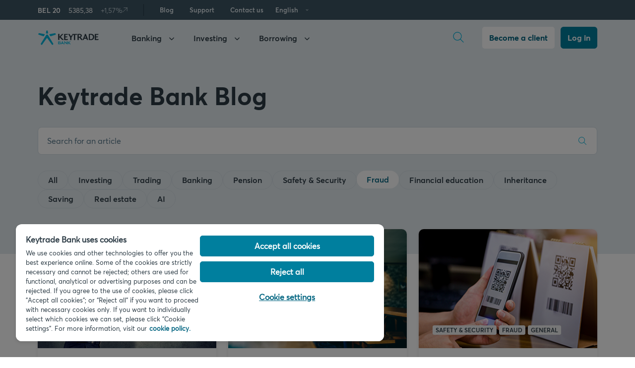

--- FILE ---
content_type: text/html
request_url: https://www.keytradebank.be/en/our-blog/fraud/2
body_size: 86005
content:
<!DOCTYPE html><html lang="en"><head><meta charSet="utf-8"/><meta http-equiv="x-ua-compatible" content="ie=edge"/><meta name="viewport" content="width=device-width, initial-scale=1, shrink-to-fit=no"/><head><script type="text/javascript" src="https://static.keytradebank.be/marketing/cms/public/622052/scripts/onetrust/consent/d7048eb8-2b2e-4ca8-9931-7d1c2eb848b8/OtAutoBlock.js" integrity="sha384-EpvxLr7v91iBUTEh1ZJQs+PPY6VRBeRz+jabELS36rmQKUtKzNhR1SI/5kaOFnc7" crossorigin="anonymous"></script><script src="https://static.keytradebank.be/marketing/cms/public/622052/scripts/onetrust/scripttemplates/otSDKStub.js" integrity="sha384-u+jReGGZKTFvE8MxH77Q4a+c5ne5oDALpRRng5aFdtdfb+Gx6FONdBzwRiq/ulwX" crossorigin="anonymous" type="text/javascript" charSet="UTF-8" data-domain-script="d7048eb8-2b2e-4ca8-9931-7d1c2eb848b8" data-document-language="true"></script><script type="text/javascript">function OptanonWrapper() {}</script><meta name="generator" content="6b8c0d20"/><meta data-react-helmet="true" content="strict-origin" name="referrer"/><meta data-react-helmet="true" property="og:type" content="website"/><meta data-react-helmet="true" property="og:url" content="https://www.keytradebank.be/*/"/><meta data-react-helmet="true" property="og:site_name" content="Keytrade Bank"/><meta data-react-helmet="true" name="description" content="Fraud: What is the current situation on the financial markets? What are the 10 basic principles for success on the stock market or what is a tracker and how do you choose the right one? All the answers and much more in the Keytrade Bank blog, the benchmark in financial blogs to help you invest intelligently."/><meta data-react-helmet="true" property="og:title" content="null - Fraud"/><meta name="theme-color" content="#03B3D9"/><style data-styled="" data-styled-version="5.3.0">.jUiamH{max-width:1160px;width:100%;padding:0 1.6rem;margin:0 auto;}/*!sc*/
data-styled.g9[id="sc-1x9jjhe-0"]{content:"jUiamH,"}/*!sc*/
.dDNcxA{position:relative;max-width:100%;padding:0;line-height:2rem;display:inline;font-family:"Averta SemiBold",sans-serif;font-size:1.6rem;color:#006480;-webkit-text-decoration:none;text-decoration:none;-webkit-transition:color 0.2s ease-in-out,border 0.2s ease-in-out,background-color 0.2s ease-in-out;transition:color 0.2s ease-in-out,border 0.2s ease-in-out,background-color 0.2s ease-in-out;word-break:break-word;}/*!sc*/
.dDNcxA > *{max-width:100%;}/*!sc*/
.dDNcxA:hover{color:#004B60;}/*!sc*/
.dDNcxA:active{color:#006480;}/*!sc*/
.dDNcxA > *{-webkit-flex:0 0 auto;-ms-flex:0 0 auto;flex:0 0 auto;}/*!sc*/
.dDNcxA svg{width:2.4rem !important;height:2.4rem !important;vertical-align:text-top;}/*!sc*/
.dDNcxA path,.dDNcxA rect{-webkit-transition:fill 0.2s ease-in-out;transition:fill 0.2s ease-in-out;fill:#006480;}/*!sc*/
.dDNcxA:hover path,.dDNcxA:hover rect{fill:#004B60;}/*!sc*/
data-styled.g10[id="Link__StyledLink-sc-8rbjru-0"]{content:"dDNcxA,"}/*!sc*/
.cHnsuA{display:-webkit-inline-box;display:-webkit-inline-flex;display:-ms-inline-flexbox;display:inline-flex;-webkit-align-items:center;-webkit-box-align:center;-ms-flex-align:center;align-items:center;}/*!sc*/
.cHnsuA > *{-webkit-flex:0 0 auto;-ms-flex:0 0 auto;flex:0 0 auto;}/*!sc*/
.cHnsuA svg{width:2.4rem !important;height:2.4rem !important;vertical-align:text-top;}/*!sc*/
.cHnsuA path,.cHnsuA rect{-webkit-transition:fill 0.2s ease-in-out;transition:fill 0.2s ease-in-out;fill:#006480;}/*!sc*/
.cHnsuA:hover path,.cHnsuA:hover rect{fill:#004B60;}/*!sc*/
.cHnsuA a{position:relative;max-width:100%;padding:0;line-height:2rem;display:inline;font-family:"Averta SemiBold",sans-serif;font-size:1.6rem;color:#006480;-webkit-text-decoration:none;text-decoration:none;-webkit-transition:color 0.2s ease-in-out,border 0.2s ease-in-out,background-color 0.2s ease-in-out;transition:color 0.2s ease-in-out,border 0.2s ease-in-out,background-color 0.2s ease-in-out;word-break:break-word;}/*!sc*/
.cHnsuA a > *{max-width:100%;}/*!sc*/
.cHnsuA a:hover{color:#004B60;}/*!sc*/
.cHnsuA a:active{color:#006480;}/*!sc*/
.cHnsuA a > *{-webkit-flex:0 0 auto;-ms-flex:0 0 auto;flex:0 0 auto;}/*!sc*/
.cHnsuA a svg{width:2.4rem !important;height:2.4rem !important;vertical-align:text-top;}/*!sc*/
.cHnsuA a path,.cHnsuA a rect{-webkit-transition:fill 0.2s ease-in-out;transition:fill 0.2s ease-in-out;fill:#006480;}/*!sc*/
.cHnsuA a:hover path,.cHnsuA a:hover rect{fill:#004B60;}/*!sc*/
.cHnsuA a button{position:relative;max-width:100%;padding:0;line-height:2rem;display:inline;font-family:"Averta SemiBold",sans-serif;font-size:1.6rem;color:#006480;-webkit-text-decoration:none;text-decoration:none;-webkit-transition:color 0.2s ease-in-out,border 0.2s ease-in-out,background-color 0.2s ease-in-out;transition:color 0.2s ease-in-out,border 0.2s ease-in-out,background-color 0.2s ease-in-out;word-break:break-word;}/*!sc*/
.cHnsuA a button > *{max-width:100%;}/*!sc*/
.cHnsuA a button:hover{color:#004B60;}/*!sc*/
.cHnsuA a button:active{color:#006480;}/*!sc*/
.cHnsuA a button > *{-webkit-flex:0 0 auto;-ms-flex:0 0 auto;flex:0 0 auto;}/*!sc*/
.cHnsuA a button svg{width:2.4rem !important;height:2.4rem !important;vertical-align:text-top;}/*!sc*/
.cHnsuA a button path,.cHnsuA a button rect{-webkit-transition:fill 0.2s ease-in-out;transition:fill 0.2s ease-in-out;fill:#006480;}/*!sc*/
.cHnsuA a button:hover path,.cHnsuA a button:hover rect{fill:#004B60;}/*!sc*/
data-styled.g12[id="Link__RenderWrapper-sc-8rbjru-2"]{content:"cHnsuA,"}/*!sc*/
.fBduCy{-webkit-scroll-margin-top:9rem;-moz-scroll-margin-top:9rem;-ms-scroll-margin-top:9rem;scroll-margin-top:9rem;}/*!sc*/
data-styled.g18[id="sc-1lqnnva-0"]{content:"fBduCy,"}/*!sc*/
.jLFckE{border:0;-webkit-clip:rect(.1rem,.1rem,.1rem,.1rem);clip:rect(.1rem,.1rem,.1rem,.1rem);height:.1rem;margin:-.1rem;overflow:hidden;padding:0;position:absolute;width:.1rem;white-space:nowrap;}/*!sc*/
data-styled.g19[id="VisuallyHidden-sc-8hyzbb-0"]{content:"jLFckE,"}/*!sc*/
.cAfmIV{position:relative;width:auto;padding:.4rem 1rem .5rem;display:-webkit-inline-box;display:-webkit-inline-flex;display:-ms-inline-flexbox;display:inline-flex;-webkit-box-pack:center;-webkit-justify-content:center;-ms-flex-pack:center;justify-content:center;-webkit-align-items:center;-webkit-box-align:center;-ms-flex-align:center;align-items:center;border-top-left-radius:.3rem;border-top-right-radius:.3rem;border-bottom-right-radius:.3rem;border-bottom-left-radius:.3rem;font-family:"Averta Bold",sans-serif;font-size:1.4rem;line-height:1.5;color:#ffffff;background-color:#007f9e;border:2px solid #007f9e;cursor:pointer;-webkit-text-decoration:none;text-decoration:none;-webkit-transition:all 0.2s ease-in-out;transition:all 0.2s ease-in-out;}/*!sc*/
.cAfmIV:hover{color:#ffffff;background-color:#006480;border:2px solid #006480;}/*!sc*/
.cAfmIV:hover path,.cAfmIV:hover rect{fill:#ffffff;}/*!sc*/
.cAfmIV:active{color:#ffffff;background-color:#004B60;border:2px solid #004B60;-webkit-transition:all 0s;transition:all 0s;}/*!sc*/
.cAfmIV:active path,.cAfmIV:active rect{fill:#ffffff;}/*!sc*/
.cAfmIV svg{height:2.1rem;width:2.1rem !important;}/*!sc*/
.cAfmIV path,.cAfmIV rect{fill:#ffffff;-webkit-transition:all 0.2s ease-in-out;transition:all 0.2s ease-in-out;}/*!sc*/
data-styled.g32[id="Button__StyledButton-sc-177g7bu-3"]{content:"cAfmIV,"}/*!sc*/
.eRgNXU{position:relative;width:auto;padding:.8rem 1.2rem;display:-webkit-inline-box;display:-webkit-inline-flex;display:-ms-inline-flexbox;display:inline-flex;-webkit-box-pack:center;-webkit-justify-content:center;-ms-flex-pack:center;justify-content:center;-webkit-align-items:center;-webkit-box-align:center;-ms-flex-align:center;align-items:center;border-top-left-radius:.5rem;border-top-right-radius:.5rem;border-bottom-right-radius:.5rem;border-bottom-left-radius:.5rem;font-family:"Averta Bold",sans-serif;font-size:1.6rem;line-height:1.5;color:#ffffff;background-color:#007f9e;border:2px solid #007f9e;cursor:pointer;-webkit-text-decoration:none;text-decoration:none;-webkit-transition:all 0.2s ease-in-out;transition:all 0.2s ease-in-out;}/*!sc*/
.eRgNXU:hover{color:#ffffff;background-color:#006480;border:2px solid #006480;}/*!sc*/
.eRgNXU:hover path,.eRgNXU:hover rect{fill:#ffffff;}/*!sc*/
.eRgNXU:active{color:#ffffff;background-color:#004B60;border:2px solid #004B60;-webkit-transition:all 0s;transition:all 0s;}/*!sc*/
.eRgNXU:active path,.eRgNXU:active rect{fill:#ffffff;}/*!sc*/
.eRgNXU svg{height:2.4rem !important;width:2.4rem !important;}/*!sc*/
.eRgNXU path,.eRgNXU rect{fill:#ffffff;-webkit-transition:all 0.2s ease-in-out;transition:all 0.2s ease-in-out;}/*!sc*/
data-styled.g33[id="Button__StyledLink-sc-177g7bu-4"]{content:"eRgNXU,"}/*!sc*/
.fCvVfs{max-width:100%;}/*!sc*/
data-styled.g36[id="sc-1c4b1cb-1"]{content:"fCvVfs,"}/*!sc*/
.ceCieh{background-color:#ffffff;border-color:#ffffff;color:#006480;}/*!sc*/
.ceCieh:hover{background-color:#ffffff;border-color:#ffffff;color:#004B60;}/*!sc*/
data-styled.g38[id="sc-1botb7x-1"]{content:"ceCieh,"}/*!sc*/
.GHunN{-webkit-text-decoration:none;text-decoration:none;}/*!sc*/
data-styled.g42[id="sc-hcw6qc-0"]{content:"GHunN,"}/*!sc*/
.bwbJKk{position:relative;display:block;}/*!sc*/
data-styled.g43[id="sc-hcw6qc-1"]{content:"bwbJKk,"}/*!sc*/
.eTINqz{position:absolute;top:0.8rem;left:0.8rem;color:#ffffff;font-size:1.8rem;font-weight:bold;background-color:#00b3db;border-radius:0.6rem;-webkit-text-decoration:none;text-decoration:none;box-shadow:0 0 2px 2px rgba(0,0,0,0.6);width:1px;height:1px;margin:-1px;overflow:hidden;-webkit-clip:rect(0,0,0,0);clip:rect(0,0,0,0);border:0;z-index:-1;}/*!sc*/
.eTINqz:focus,.eTINqz:focus-visible{-webkit-clip:auto !important;clip:auto !important;-webkit-clip-path:none;-webkit-clip-path:none;clip-path:none;height:auto;width:auto;padding:0.8rem 1.4rem;margin:0;z-index:100000;}/*!sc*/
data-styled.g59[id="sc-159cl1y-0"]{content:"eTINqz,"}/*!sc*/
.jjNBGc,.jjNBGc svg{height:100%;width:auto;max-width:100%;}/*!sc*/
data-styled.g60[id="Logo__LogoWrapper-xxgkhf-0"]{content:"jjNBGc,"}/*!sc*/
.LiiWa{padding:4.8rem 0;background-color:#3c5463;}/*!sc*/
@media only screen and (min-width:768px){.LiiWa{padding:7.2rem 0;}}/*!sc*/
data-styled.g61[id="sc-lce11y-0"]{content:"LiiWa,"}/*!sc*/
.hzaJmH{display:-webkit-box;display:-webkit-flex;display:-ms-flexbox;display:flex;-webkit-flex-wrap:wrap;-ms-flex-wrap:wrap;flex-wrap:wrap;gap:4.8rem;margin-bottom:5rem;}/*!sc*/
@media only screen and (min-width:992px){.hzaJmH{-webkit-flex-wrap:nowrap;-ms-flex-wrap:nowrap;flex-wrap:nowrap;}}/*!sc*/
@media only screen and (min-width:992px){.hzaJmH > *{width:50%;}}/*!sc*/
data-styled.g62[id="sc-lce11y-1"]{content:"hzaJmH,"}/*!sc*/
.jIoKIA{display:none;}/*!sc*/
@media only screen and (min-width:768px){.jIoKIA{display:-webkit-box;display:-webkit-flex;display:-ms-flexbox;display:flex;-webkit-flex-direction:column;-ms-flex-direction:column;flex-direction:column;-webkit-align-items:flex-start;-webkit-box-align:flex-start;-ms-flex-align:flex-start;align-items:flex-start;gap:4rem;}}/*!sc*/
data-styled.g63[id="sc-lce11y-2"]{content:"jIoKIA,"}/*!sc*/
.ebrSvd{display:-webkit-box;display:-webkit-flex;display:-ms-flexbox;display:flex;-webkit-align-items:center;-webkit-box-align:center;-ms-flex-align:center;align-items:center;margin-bottom:0.4rem;font-size:2.4rem;line-height:1.5;font-family:"Averta Bold",sans-serif;color:#ffffff;}/*!sc*/
data-styled.g64[id="sc-lce11y-3"]{content:"ebrSvd,"}/*!sc*/
.fiVECI{font-size:1.8rem;line-height:1.5;font-family:"Averta SemiBold",sans-serif;color:#E4EBEF;}/*!sc*/
data-styled.g65[id="sc-lce11y-4"]{content:"fiVECI,"}/*!sc*/
.hQQXfX{display:-webkit-box;display:-webkit-flex;display:-ms-flexbox;display:flex;-webkit-flex-direction:column;-ms-flex-direction:column;flex-direction:column;gap:2.4rem;}/*!sc*/
@media only screen and (min-width:768px){.hQQXfX{-webkit-flex-direction:row;-ms-flex-direction:row;flex-direction:row;}}/*!sc*/
data-styled.g66[id="sc-lce11y-5"]{content:"hQQXfX,"}/*!sc*/
.kaeYBQ{min-width:150px;}/*!sc*/
data-styled.g67[id="sc-lce11y-6"]{content:"kaeYBQ,"}/*!sc*/
.ebivkB{display:-webkit-box;display:-webkit-flex;display:-ms-flexbox;display:flex;-webkit-flex-direction:column;-ms-flex-direction:column;flex-direction:column;gap:1rem;}/*!sc*/
.ebivkB a{color:#E4EBEF;-webkit-text-decoration:none;text-decoration:none;font-size:1.6rem;line-height:1.5;font-family:"Averta SemiBold",sans-serif;}/*!sc*/
.ebivkB a:hover,.ebivkB a:focus{color:#ffffff;}/*!sc*/
data-styled.g68[id="sc-lce11y-7"]{content:"ebivkB,"}/*!sc*/
.cVRSWi{display:-webkit-box;display:-webkit-flex;display:-ms-flexbox;display:flex;-webkit-flex-direction:column;-ms-flex-direction:column;flex-direction:column;-webkit-flex-wrap:wrap;-ms-flex-wrap:wrap;flex-wrap:wrap;gap:2.4rem;padding:2.4rem 3.2rem;background-color:#ffffff;border-radius:12px;box-shadow:0px 0px 5px 0px rgba(0,0,0,0.08),0px 8px 16px 0px rgba(0,0,0,0.14);}/*!sc*/
@media only screen and (min-width:768px){.cVRSWi{-webkit-flex-direction:row;-ms-flex-direction:row;flex-direction:row;gap:3.2rem;}}/*!sc*/
data-styled.g69[id="sc-lce11y-8"]{content:"cVRSWi,"}/*!sc*/
.jJKtmP:not(:last-child){padding-bottom:2.4rem;border-bottom:1px solid #E4EBEF;}/*!sc*/
@media only screen and (min-width:768px){.jJKtmP:not(:last-child){width:calc(100% / 3);padding-bottom:0;border-bottom:none;border-right:1px solid #E4EBEF;}}/*!sc*/
data-styled.g70[id="sc-lce11y-9"]{content:"jJKtmP,"}/*!sc*/
.eYTDIz{padding:4.8rem 0;background-color:#2c3b45;}/*!sc*/
data-styled.g71[id="sc-lce11y-10"]{content:"eYTDIz,"}/*!sc*/
.fTsIDS{display:-webkit-box;display:-webkit-flex;display:-ms-flexbox;display:flex;-webkit-flex-direction:column;-ms-flex-direction:column;flex-direction:column;-webkit-box-pack:justify;-webkit-justify-content:space-between;-ms-flex-pack:justify;justify-content:space-between;gap:4rem;}/*!sc*/
@media only screen and (min-width:992px){.fTsIDS{-webkit-flex-direction:row;-ms-flex-direction:row;flex-direction:row;}}/*!sc*/
data-styled.g72[id="sc-lce11y-11"]{content:"fTsIDS,"}/*!sc*/
.daUspN{display:-webkit-box;display:-webkit-flex;display:-ms-flexbox;display:flex;-webkit-align-items:center;-webkit-box-align:center;-ms-flex-align:center;align-items:center;gap:4rem;}/*!sc*/
@media only screen and (min-width:768px){.daUspN{-webkit-order:2;-ms-flex-order:2;order:2;-webkit-box-pack:justify;-webkit-justify-content:space-between;-ms-flex-pack:justify;justify-content:space-between;}}/*!sc*/
@media only screen and (min-width:992px){.daUspN{-webkit-order:1;-ms-flex-order:1;order:1;}}/*!sc*/
data-styled.g73[id="sc-lce11y-12"]{content:"daUspN,"}/*!sc*/
.dVtxlg{display:none;height:3.4rem;}/*!sc*/
@media only screen and (min-width:768px){.dVtxlg{display:block;}}/*!sc*/
data-styled.g74[id="sc-lce11y-13"]{content:"dVtxlg,"}/*!sc*/
.bLrVA-D{font-size:1.2rem;color:#a7bdcc;}/*!sc*/
@media only screen and (min-width:992px){.bLrVA-D{max-width:340px;}}/*!sc*/
data-styled.g75[id="sc-lce11y-14"]{content:"bLrVA-D,"}/*!sc*/
.cFRavW{display:-webkit-box;display:-webkit-flex;display:-ms-flexbox;display:flex;-webkit-flex-direction:column;-ms-flex-direction:column;flex-direction:column;-webkit-flex-wrap:wrap;-ms-flex-wrap:wrap;flex-wrap:wrap;gap:2.6rem;}/*!sc*/
@media only screen and (min-width:768px){.cFRavW{-webkit-order:1;-ms-flex-order:1;order:1;-webkit-flex-direction:row;-ms-flex-direction:row;flex-direction:row;-webkit-flex-wrap:nowrap;-ms-flex-wrap:nowrap;flex-wrap:nowrap;-webkit-box-pack:justify;-webkit-justify-content:space-between;-ms-flex-pack:justify;justify-content:space-between;}}/*!sc*/
@media only screen and (min-width:992px){.cFRavW{-webkit-order:2;-ms-flex-order:2;order:2;-webkit-box-pack:center;-webkit-justify-content:center;-ms-flex-pack:center;justify-content:center;}}/*!sc*/
data-styled.g76[id="sc-lce11y-15"]{content:"cFRavW,"}/*!sc*/
.dzmNCf{display:-webkit-box;display:-webkit-flex;display:-ms-flexbox;display:flex;-webkit-flex-direction:column;-ms-flex-direction:column;flex-direction:column;gap:2.6rem;}/*!sc*/
@media only screen and (min-width:768px){.dzmNCf{-webkit-flex-direction:row;-ms-flex-direction:row;flex-direction:row;-webkit-align-items:center;-webkit-box-align:center;-ms-flex-align:center;align-items:center;}}/*!sc*/
.dzmNCf a{color:#a7bdcc;font-size:1.6rem;-webkit-text-decoration:none;text-decoration:none;font-family:"Averta SemiBold",sans-serif;}/*!sc*/
.dzmNCf a:focus,.dzmNCf a:hover{color:#E4EBEF;}/*!sc*/
data-styled.g77[id="sc-lce11y-16"]{content:"dzmNCf,"}/*!sc*/
.HRPdk{display:-webkit-box;display:-webkit-flex;display:-ms-flexbox;display:flex;gap:1.6rem;-webkit-align-items:center;-webkit-box-align:center;-ms-flex-align:center;align-items:center;}/*!sc*/
data-styled.g78[id="sc-lce11y-17"]{content:"HRPdk,"}/*!sc*/
.YlwCS{display:-webkit-box;display:-webkit-flex;display:-ms-flexbox;display:flex;width:100%;padding:10px 0;}/*!sc*/
@media only screen and (min-width:992px){.YlwCS{width:auto;}}/*!sc*/
data-styled.g79[id="sc-7lofgz-0"]{content:"YlwCS,"}/*!sc*/
.hYoRVb{width:100%;}/*!sc*/
data-styled.g80[id="sc-7lofgz-1"]{content:"hYoRVb,"}/*!sc*/
.JtXUu{position:relative;width:100%;padding-left:60px;-webkit-text-decoration:none;text-decoration:none;display:-webkit-box;display:-webkit-flex;display:-ms-flexbox;display:flex;-webkit-align-items:center;-webkit-box-align:center;-ms-flex-align:center;align-items:center;}/*!sc*/
@media only screen and (min-width:992px){.JtXUu{display:-webkit-box;display:-webkit-flex;display:-ms-flexbox;display:flex;-webkit-box-pack:center;-webkit-justify-content:center;-ms-flex-pack:center;justify-content:center;-webkit-align-items:center;-webkit-box-align:center;-ms-flex-align:center;align-items:center;height:40px;margin-top:0;padding:12px 8px;}}/*!sc*/
@media only screen and (min-width:992px){.JtXUu:hover,.JtXUu:focus{background-color:#2c3b45;}}/*!sc*/
data-styled.g81[id="sc-7lofgz-2"]{content:"JtXUu,"}/*!sc*/
.hkvHZD{position:relative;font-size:1.6rem;font-family:"Averta SemiBold",sans-serif;color:#2c3b45;}/*!sc*/
@media only screen and (min-width:992px){.hkvHZD{display:inline-block;padding-right:13px;font-size:1.3rem;color:#E4EBEF;cursor:pointer;}}/*!sc*/
.hkvHZD:before{position:absolute;top:0;left:0;}/*!sc*/
data-styled.g82[id="sc-7lofgz-3"]{content:"hkvHZD,"}/*!sc*/
.bDWHlO{position:absolute;left:30px;top:2px;margin-left:-10px;}/*!sc*/
@media only screen and (min-width:992px){.bDWHlO{display:none;}}/*!sc*/
data-styled.g87[id="sc-7lofgz-8"]{content:"bDWHlO,"}/*!sc*/
.eySafu{-webkit-transition:-webkit-transform 0.2s ease;-webkit-transition:transform 0.2s ease;transition:transform 0.2s ease;-webkit-transform:scaleY(1);-ms-transform:scaleY(1);transform:scaleY(1);}/*!sc*/
data-styled.g88[id="sc-7lofgz-9"]{content:"eySafu,"}/*!sc*/
.jXoKnP{display:-webkit-box;display:-webkit-flex;display:-ms-flexbox;display:flex;justif-content:center;-webkit-align-items:center;-webkit-box-align:center;-ms-flex-align:center;align-items:center;padding:1.2rem 0;font-size:1.6rem;font-family:"Averta SemiBold",sans-serif;color:#2c3b45;-webkit-text-decoration:none;text-decoration:none;cursor:pointer;}/*!sc*/
@media only screen and (min-width:992px){.jXoKnP{font-size:1.3rem;color:#E4EBEF;padding:0 16px;height:100%;}}/*!sc*/
@media only screen and (min-width:992px){.jXoKnP:hover{background-color:#2c3b45;}}/*!sc*/
data-styled.g89[id="sc-fgw7yw-0"]{content:"jXoKnP,"}/*!sc*/
.jJVZSq{display:-webkit-inline-box;display:-webkit-inline-flex;display:-ms-inline-flexbox;display:inline-flex;-webkit-box-pack:center;-webkit-justify-content:center;-ms-flex-pack:center;justify-content:center;margin-bottom:16px;border-radius:6px;background-color:#007f9e;color:#ffffff;padding:0.8rem 1.2rem;font-size:1.8rem;line-height:24px;font-family:"Averta Bold",sans-serif;height:44px;width:100%;cursor:pointer;-webkit-text-decoration:none;text-decoration:none;border:1px solid #ffffff;-webkit-transition:all 0.2s ease-in-out;transition:all 0.2s ease-in-out;}/*!sc*/
@media only screen and (min-width:992px){.jJVZSq{border:2px solid #007f9e;margin-left:12px;font-size:1.6rem;line-height:1.5;width:auto;margin-bottom:0;}}/*!sc*/
.jJVZSq:hover{background-color:#006480;border-color:#006480;}/*!sc*/
@media only screen and (min-width:992px){.jJVZSq{border:2px solid #007f9e;}}/*!sc*/
data-styled.g90[id="sc-ooe5js-0"]{content:"jJVZSq,"}/*!sc*/
.dyegIW{margin:0 .5rem 0 0;display:-webkit-inline-box;display:-webkit-inline-flex;display:-ms-inline-flexbox;display:inline-flex;text-transform:uppercase;font-family:"Averta SemiBold",sans-serif;font-size:1.2rem;line-height:1.7rem;padding:0 0.5rem;border-radius:0.3rem;border-width:0.1rem;border-style:solid;color:#2c3b45;background-color:#efefef;border-color:#efefef;}/*!sc*/
data-styled.g99[id="Badge__BadgeAsSpan-sc-1eh1dcx-0"]{content:"dyegIW,"}/*!sc*/
.dXeijh{overflow:hidden;position:relative;}/*!sc*/
data-styled.g122[id="ScrollContainer__ScrollWrapper-tvpaor-0"]{content:"dXeijh,"}/*!sc*/
.gehyNW{overflow-x:scroll;-webkit-overflow-scrolling:touch;-webkit-scroll-behavior:smooth;-moz-scroll-behavior:smooth;-ms-scroll-behavior:smooth;scroll-behavior:smooth;white-space:nowrap;-webkit-scrollbar-width:none;-moz-scrollbar-width:none;-ms-scrollbar-width:none;scrollbar-width:none;-ms-overflow-style:none;}/*!sc*/
.gehyNW::-webkit-scrollbar{display:none;}/*!sc*/
data-styled.g123[id="ScrollContainer__Scroller-tvpaor-1"]{content:"gehyNW,"}/*!sc*/
.exzyWW{display:inline-block;}/*!sc*/
data-styled.g124[id="ScrollContainer__ScrollContent-tvpaor-2"]{content:"exzyWW,"}/*!sc*/
.iJuvwB{position:relative;z-index:100;display:-webkit-box;display:-webkit-flex;display:-ms-flexbox;display:flex;-webkit-align-items:center;-webkit-box-align:center;-ms-flex-align:center;align-items:center;-webkit-box-pack:center;-webkit-justify-content:center;-ms-flex-pack:center;justify-content:center;outline:none;height:3.6rem;width:3.6rem;pointer-events:all;background:transparent;-webkit-transition:all 0.2s ease-out;transition:all 0.2s ease-out;cursor:pointer;margin-right:-0.2rem;border:none;}/*!sc*/
.iJuvwB:before{content:'';width:20px;height:2px;position:absolute;background-color:#2c3b45;-webkit-transition:all 0.2s ease-out;transition:all 0.2s ease-out;will-change:transform;-webkit-transform:translateY(-6px);-ms-transform:translateY(-6px);transform:translateY(-6px);}/*!sc*/
.iJuvwB:after{content:'';width:20px;height:2px;position:absolute;background-color:#2c3b45;-webkit-transition:all 0.2s ease-out;transition:all 0.2s ease-out;will-change:transform;-webkit-transform:transform:translateY(0.6rem);-ms-transform:transform:translateY(0.6rem);transform:transform:translateY(0.6rem);}/*!sc*/
@media only screen and (min-width:992px){.iJuvwB{display:none;}}/*!sc*/
data-styled.g231[id="sc-1j9jqg5-0"]{content:"iJuvwB,"}/*!sc*/
.hgIZAr{background-color:transparent;border-color:transparent;cursor:pointer;}/*!sc*/
@media only screen and (min-width:992px){.hgIZAr{display:-webkit-box;display:-webkit-flex;display:-ms-flexbox;display:flex;-webkit-box-pack:center;-webkit-justify-content:center;-ms-flex-pack:center;justify-content:center;-webkit-align-items:center;-webkit-box-align:center;-ms-flex-align:center;align-items:center;position:relative;height:74px;font-size:1.6rem;padding:0 30px;color:#2c3b45;-webkit-text-decoration:none;text-decoration:none;font-family:"Averta SemiBold",sans-serif;}}/*!sc*/
data-styled.g238[id="sc-rn3fib-0"]{content:"hgIZAr,"}/*!sc*/
@media only screen and (min-width:992px){.ihGHoV{position:absolute;right:0;top:50%;margin-top:-0.8rem;}}/*!sc*/
data-styled.g244[id="sc-rn3fib-6"]{content:"ihGHoV,"}/*!sc*/
.HQmcz{position:fixed;display:block;top:0;margin-top:0;padding-left:0;z-index:200;width:100%;left:0;pointer-events:none;}/*!sc*/
@media only screen and (min-width:992px){.HQmcz{pointer-events:all;-webkit-transition:all 0.2s ease;transition:all 0.2s ease;-webkit-transform:translateY(0px);-ms-transform:translateY(0px);transform:translateY(0px);}}/*!sc*/
data-styled.g251[id="sc-9eykxe-1"]{content:"HQmcz,"}/*!sc*/
.deNZDF{display:none;}/*!sc*/
@media only screen and (min-width:992px){.deNZDF{display:block;position:relative;z-index:200;display:block;height:40px;width:100%;}}/*!sc*/
@media only screen and (min-width:992px){.deNZDF{background-color:#3c5463;}}/*!sc*/
data-styled.g252[id="sc-9eykxe-2"]{content:"deNZDF,"}/*!sc*/
.gXEmKc{position:relative;z-index:10;-webkit-transition:all 0.5s ease;transition:all 0.5s ease;background-color:transparent;}/*!sc*/
@media only screen and (min-width:992px){.gXEmKc{position:relative;height:74px;background-color:transparent;}}/*!sc*/
data-styled.g253[id="sc-9eykxe-3"]{content:"gXEmKc,"}/*!sc*/
.fNFRDW{display:-webkit-box;display:-webkit-flex;display:-ms-flexbox;display:flex;-webkit-box-pack:end;-webkit-justify-content:end;-ms-flex-pack:end;justify-content:end;}/*!sc*/
data-styled.g254[id="sc-9eykxe-4"]{content:"fNFRDW,"}/*!sc*/
.kOSwLH{-webkit-align-self:center;-ms-flex-item-align:center;align-self:center;height:2.4rem;width:1px;background-color:#253844;margin:0 1.6rem 0 3.2rem;border:none;}/*!sc*/
data-styled.g255[id="sc-9eykxe-5"]{content:"kOSwLH,"}/*!sc*/
@media only screen and (min-width:992px){.emUeWg{display:-webkit-box;display:-webkit-flex;display:-ms-flexbox;display:flex;-webkit-box-pack:end;-webkit-justify-content:flex-end;-ms-flex-pack:end;justify-content:flex-end;-webkit-align-items:center;-webkit-box-align:center;-ms-flex-align:center;align-items:center;height:40px;position:relative;}}/*!sc*/
data-styled.g256[id="sc-9eykxe-6"]{content:"emUeWg,"}/*!sc*/
.gnNsNt{display:block;width:143px;height:34px;pointer-events:all;}/*!sc*/
@media only screen and (min-width:992px){.gnNsNt{margin-right:34px;}}/*!sc*/
data-styled.g257[id="sc-9eykxe-7"]{content:"gnNsNt,"}/*!sc*/
@media only screen and (min-width:992px){.kAvFlC{display:-webkit-box;display:-webkit-flex;display:-ms-flexbox;display:flex;-webkit-align-items:center;-webkit-box-align:center;-ms-flex-align:center;align-items:center;padding:0;}}/*!sc*/
data-styled.g258[id="sc-9eykxe-8"]{content:"kAvFlC,"}/*!sc*/
.emmAUr{background-color:transparent;border:none;padding:0;cursor:pointer;display:block;}/*!sc*/
data-styled.g259[id="sc-9eykxe-9"]{content:"emmAUr,"}/*!sc*/
.kBiWxL{margin-right:32px;}/*!sc*/
data-styled.g260[id="sc-9eykxe-10"]{content:"kBiWxL,"}/*!sc*/
.cItsyW{display:-webkit-box;display:-webkit-flex;display:-ms-flexbox;display:flex;-webkit-align-items:center;-webkit-box-align:center;-ms-flex-align:center;align-items:center;}/*!sc*/
data-styled.g261[id="sc-9eykxe-11"]{content:"cItsyW,"}/*!sc*/
.fdrjzV{display:none;}/*!sc*/
@media only screen and (min-width:992px){.fdrjzV{display:-webkit-box;display:-webkit-flex;display:-ms-flexbox;display:flex;-webkit-align-items:center;-webkit-box-align:center;-ms-flex-align:center;align-items:center;-webkit-box-pack:justify;-webkit-justify-content:space-between;-ms-flex-pack:justify;justify-content:space-between;width:100%;}}/*!sc*/
data-styled.g262[id="sc-9eykxe-12"]{content:"fdrjzV,"}/*!sc*/
.dSCmXS{display:-webkit-box;display:-webkit-flex;display:-ms-flexbox;display:flex;-webkit-align-items:center;-webkit-box-align:center;-ms-flex-align:center;align-items:center;-webkit-box-pack:justify;-webkit-justify-content:space-between;-ms-flex-pack:justify;justify-content:space-between;height:7.2rem;}/*!sc*/
data-styled.g263[id="sc-9eykxe-13"]{content:"dSCmXS,"}/*!sc*/
@media only screen and (min-width:992px){.cskEtz{position:relative;display:block;list-style-type:none;}}/*!sc*/
data-styled.g264[id="sc-9eykxe-14"]{content:"cskEtz,"}/*!sc*/
.fOQJTG{position:relative;display:-webkit-box;display:-webkit-flex;display:-ms-flexbox;display:flex;-webkit-align-items:center;-webkit-box-align:center;-ms-flex-align:center;align-items:center;}/*!sc*/
data-styled.g265[id="sc-9eykxe-15"]{content:"fOQJTG,"}/*!sc*/
.ijOAUF{position:relative;}/*!sc*/
data-styled.g266[id="sc-9eykxe-16"]{content:"ijOAUF,"}/*!sc*/
.kwBiKW{margin:3.2rem 0 0;font-family:"Averta Bold",sans-serif;font-weight:normal;color:#2c3b45;line-height:5rem;font-size:4rem;}/*!sc*/
@media only screen and (min-width:768px){.kwBiKW{line-height:6.2rem;font-size:5.0rem;}}/*!sc*/
data-styled.g276[id="TitleBase__TitleH1-sc-3q2qrq-0"]{content:"kwBiKW,"}/*!sc*/
.ddEsSI{margin:0;font-family:"Averta Bold",sans-serif;font-weight:normal;color:#2c3b45;line-height:2.8rem;font-size:1.8rem;}/*!sc*/
@media only screen and (min-width:768px){.ddEsSI{line-height:2.8rem;font-size:2rem;}}/*!sc*/
data-styled.g277[id="TitleBase__TitleH2-sc-3q2qrq-1"]{content:"ddEsSI,"}/*!sc*/
.CztAf{margin:0 0 1rem;font-family:"Averta Bold",sans-serif;font-weight:normal;color:#ffffff;line-height:2.4rem;font-size:1.6rem;}/*!sc*/
@media only screen and (min-width:768px){.CztAf{line-height:2.8rem;font-size:1.8rem;}}/*!sc*/
.bIalfa{margin:0 0 .7rem;font-family:"Averta Bold",sans-serif;font-weight:normal;color:#2c3b45;line-height:2.4rem;font-size:1.6rem;}/*!sc*/
@media only screen and (min-width:768px){.bIalfa{line-height:2.8rem;font-size:1.8rem;}}/*!sc*/
data-styled.g278[id="TitleBase__TitleH3-sc-3q2qrq-2"]{content:"CztAf,bIalfa,"}/*!sc*/
.fCurlg{position:relative;display:-webkit-inline-box;display:-webkit-inline-flex;display:-ms-inline-flexbox;display:inline-flex;-webkit-flex-direction:column;-ms-flex-direction:column;flex-direction:column;background-color:#ffffff;border-radius:10px;padding:0rem;box-shadow:0px 2px 5px 0px rgba(0,0,0,0.05),0px 2px 7px 0px rgba(0,0,0,0.05);isolation:isolate;color:inherit;-webkit-text-decoration:none;text-decoration:none;}/*!sc*/
@media (min-width:768px){.fCurlg{padding:0rem;}}/*!sc*/
.fCurlg::before{content:'';position:absolute;top:0;right:0;bottom:0;left:0;border-radius:10px;box-shadow:0px 15px 20px 0px rgba(0,0,0,0.08),0px 19px 40px 0px rgba(0,0,0,0.08);opacity:0;-webkit-transition:opacity 0.2s ease-in-out;transition:opacity 0.2s ease-in-out;}/*!sc*/
.fCurlg:hover{box-shadow:0 0 0 1px #a7bdcc;}/*!sc*/
.fCurlg:hover::before{opacity:1;}/*!sc*/
.fCurlg:focus{outline:none;}/*!sc*/
.fCurlg.focus-visible:focus,.fCurlg.focus-visible,.fCurlg:focus-visible{border:2px solid black;}/*!sc*/
.fCurlg:active::before{box-shadow:0px 6px 6px 0px rgba(0,0,0,0.08),0px 10px 20px 0px rgba(0,0,0,0.08);}/*!sc*/
data-styled.g284[id="Card__CardWrapperAnchor-sc-3oh48i-1"]{content:"fCurlg,"}/*!sc*/
.ePBFEa{display:-webkit-inline-box;display:-webkit-inline-flex;display:-ms-inline-flexbox;display:inline-flex;padding:0.4rem;background-color:#ffffff;border-radius:5px;box-shadow:0px 2px 5px 0px rgba(0,0,0,0.05), 0px 2px 7px 0px rgba(0,0,0,0.05);margin:7.2rem 0 0 0;}/*!sc*/
data-styled.g321[id="Pagination__Wrapper-sc-zcpmm5-0"]{content:"ePBFEa,"}/*!sc*/
.fLZsXm{min-width:2.8rem;padding:0 0.6rem;background-color:transparent;color:#00b3db;font-family:"Averta Bold",sans-serif;font-size:1.4rem;border:none;border-radius:3px;cursor:pointer;}/*!sc*/
.fLZsXm:hover{color:#007f9e;}/*!sc*/
.fLZsXm:focus{outline:none;}/*!sc*/
.fLZsXm.focus-visible:focus,.fLZsXm:focus-visible{border:2px solid black;}/*!sc*/
.gMUZbh{min-width:2.8rem;padding:0 0.6rem;background-color:#00b3db;color:#ffffff;font-family:"Averta Bold",sans-serif;font-size:1.4rem;border:none;border-radius:3px;cursor:pointer;}/*!sc*/
.gMUZbh:focus{outline:none;}/*!sc*/
.gMUZbh.focus-visible:focus,.gMUZbh:focus-visible{border:2px solid black;}/*!sc*/
data-styled.g323[id="Pagination__PageButton-sc-zcpmm5-2"]{content:"fLZsXm,gMUZbh,"}/*!sc*/
.gZCgha{min-height:4rem;background-color:transparent;overflow:hidden;}/*!sc*/
data-styled.g325[id="Tabsstyled__TabHeaderWrapper-sc-dvzhbl-1"]{content:"gZCgha,"}/*!sc*/
.KlVkq{margin:0;padding:3.2rem 0;list-style-type:none;display:-webkit-box;display:-webkit-flex;display:-ms-flexbox;display:flex;-webkit-box-pack:start;-webkit-justify-content:flex-start;-ms-flex-pack:start;justify-content:flex-start;-webkit-flex-wrap:wrap;-ms-flex-wrap:wrap;flex-wrap:wrap;gap:12px 8px;}/*!sc*/
data-styled.g326[id="Tabsstyled__TabHeader-sc-dvzhbl-2"]{content:"KlVkq,"}/*!sc*/
.iicatB{display:inline;position:relative;}/*!sc*/
.iicatB:disabled:hover,.iicatB:disabled{cursor:not-allowed;pointer-events:none;}/*!sc*/
.iicatB > div > span{display:block;min-width:1px;min-height:1px;position:absolute;z-index:10;left:0;top:0;bottom:0;right:0;cursor:not-allowed;}/*!sc*/
data-styled.g327[id="Tabsstyled__TabItem-sc-dvzhbl-3"]{content:"iicatB,"}/*!sc*/
.jkGHiG{padding:1rem 2rem;font-size:1.6rem;line-height:1.6rem;border:none;border-radius:2.4rem;border:1px solid #CEDAE1B0 !important;background-color:transparent;color:#2c3b45;cursor:pointer;-webkit-transition:color 0.2s ease,background-color 0.2s ease;transition:color 0.2s ease,background-color 0.2s ease;white-space:nowrap;font-family:"Averta SemiBold",sans-serif;}/*!sc*/
.jkGHiG:focus,.jkGHiG > *:focus{outline:none;}/*!sc*/
.jkGHiG:not([disabled]):hover,.jkGHiG:not([disabled]):focus{color:#5A7A8E;}/*!sc*/
.jkGHiG:disabled:hover,.jkGHiG:disabled{cursor:not-allowed;}/*!sc*/
data-styled.g328[id="Tabsstyled__TabItemButton-sc-dvzhbl-4"]{content:"jkGHiG,"}/*!sc*/
.femLpa{font-family:inherit;}/*!sc*/
data-styled.g329[id="Tabsstyled__TabItemInner-sc-dvzhbl-5"]{content:"femLpa,"}/*!sc*/
.ifLGBd{position:relative;font-family:inherit;}/*!sc*/
data-styled.g330[id="Tabsstyled__TabContent-sc-dvzhbl-6"]{content:"ifLGBd,"}/*!sc*/
.gAjnFv{position:relative;font-family:inherit;}/*!sc*/
data-styled.g331[id="Tabsstyled__TabContentInner-sc-dvzhbl-7"]{content:"gAjnFv,"}/*!sc*/
.kPrxjg{list-style-type:none;}/*!sc*/
data-styled.g343[id="sc-9er7cc-0"]{content:"kPrxjg,"}/*!sc*/
.gyyvMd{overflow:hidden;height:100%;width:100%;}/*!sc*/
data-styled.g344[id="sc-9er7cc-1"]{content:"gyyvMd,"}/*!sc*/
.fJOhrK{position:relative;width:100%;height:240px;}/*!sc*/
.fJOhrK > .gatsby-image-wrapper,.fJOhrK > img{height:100%;width:100%;}/*!sc*/
.fJOhrK svg{width:100%;}/*!sc*/
@media only screen and (min-width:768px){.fJOhrK{height:240px;}}/*!sc*/
data-styled.g345[id="sc-9er7cc-2"]{content:"fJOhrK,"}/*!sc*/
.bsVfUH{text-align:left;padding:2rem 2.4rem 3.2rem;}/*!sc*/
data-styled.g346[id="sc-9er7cc-3"]{content:"bsVfUH,"}/*!sc*/
.dDTInk{position:absolute;left:2.8rem;bottom:2.2rem;text-align:left;max-width:calc(100% - 5.6rem);}/*!sc*/
.dDTInk > span{margin-bottom:0.5rem;}/*!sc*/
data-styled.g347[id="sc-9er7cc-4"]{content:"dDTInk,"}/*!sc*/
.ivbJfb{display:grid;grid-template-columns:repeat(1,1fr);-webkit-box-pack:center;-webkit-justify-content:center;-ms-flex-pack:center;justify-content:center;padding:0;list-style:none;gap:3.2rem 2.4rem;}/*!sc*/
@media only screen and (min-width:576px){.ivbJfb{grid-template-columns:repeat(3,1fr);}}/*!sc*/
data-styled.g348[id="sc-11svk1y-0"]{content:"ivbJfb,"}/*!sc*/
.giMVzU{position:relative;z-index:2;}/*!sc*/
data-styled.g349[id="sc-16o0cis-0"]{content:"giMVzU,"}/*!sc*/
.fFlSmv{width:100%;-webkit-box-flex:1;-webkit-flex-grow:1;-ms-flex-positive:1;flex-grow:1;background:white;border-radius:8px;border:1px solid #CEDAE1;padding:1.8rem 5.6rem 1.8rem 1.8rem;font-size:1.6rem;line-height:1.8rem;font-family:"Averta",sans-serif;color:#2c3b45;}/*!sc*/
.fFlSmv::-webkit-input-placeholder{color:#5A7A8E;}/*!sc*/
.fFlSmv::-moz-placeholder{color:#5A7A8E;}/*!sc*/
.fFlSmv:-ms-input-placeholder{color:#5A7A8E;}/*!sc*/
.fFlSmv::placeholder{color:#5A7A8E;}/*!sc*/
.fFlSmv:focus{outline:none;box-shadow:0 0 0.4rem 0 rgba(167,189,204,0.5);}/*!sc*/
data-styled.g350[id="sc-16o0cis-1"]{content:"fFlSmv,"}/*!sc*/
.jjWLBK{position:absolute;right:1.8rem;display:-webkit-box;display:-webkit-flex;display:-ms-flexbox;display:flex;top:1.6rem;-webkit-align-items:center;-webkit-box-align:center;-ms-flex-align:center;align-items:center;}/*!sc*/
data-styled.g351[id="sc-16o0cis-2"]{content:"jjWLBK,"}/*!sc*/
.gFlkdH{position:relative;margin-top:3.2rem;}/*!sc*/
data-styled.g358[id="sc-mgm0y-0"]{content:"gFlkdH,"}/*!sc*/
.jAkHlm{padding-top:13rem;padding-bottom:11.2rem;position:relative;}/*!sc*/
.jAkHlm:before{content:'';pointer-events:none;position:absolute;left:0;right:0;top:0;height:48rem;z-index:-1;background:#E4EBEF;}/*!sc*/
data-styled.g359[id="sc-1716xg5-0"]{content:"jAkHlm,"}/*!sc*/
.gijNln{position:relative;}/*!sc*/
.gijNln:before{content:'';pointer-events:none;position:absolute;left:0;right:0;top:0;height:5rem;z-index:-1;background:#E4EBEF;}/*!sc*/
data-styled.g360[id="sc-1716xg5-1"]{content:"gijNln,"}/*!sc*/
.dGjRLM{background:#E4EBEF;}/*!sc*/
data-styled.g361[id="sc-1716xg5-2"]{content:"dGjRLM,"}/*!sc*/
.bxVLsu{display:-webkit-inline-box;display:-webkit-inline-flex;display:-ms-inline-flexbox;display:inline-flex;padding:.3rem;background-color:transparent;border-top-left-radius:.3rem;border-top-right-radius:.3rem;border-bottom-right-radius:.3rem;border-bottom-left-radius:.3rem;border:none;cursor:pointer;-webkit-text-decoration:none;text-decoration:none;-webkit-transition:all 0.2s ease-in-out;transition:all 0.2s ease-in-out;}/*!sc*/
.bxVLsu svg{width:2.2rem !important;height:2.2rem !important;}/*!sc*/
.bxVLsu path,.bxVLsu rect{fill:#006480;-webkit-transition:all 0.2s ease-in-out;transition:all 0.2s ease-in-out;}/*!sc*/
.bxVLsu:hover{background-color:transparent;}/*!sc*/
.bxVLsu:hover path,.bxVLsu:hover rect{fill:#004B60;}/*!sc*/
.bxVLsu:active{background-color:transparent;-webkit-transition:all 0s;transition:all 0s;}/*!sc*/
.bxVLsu:active path,.bxVLsu:active rect{fill:#004B60;}/*!sc*/
data-styled.g362[id="IconButton__StyledButton-sc-5jqdco-0"]{content:"bxVLsu,"}/*!sc*/
</style><style>.gatsby-image-wrapper{position:relative;overflow:hidden}.gatsby-image-wrapper picture.object-fit-polyfill{position:static!important}.gatsby-image-wrapper img{bottom:0;height:100%;left:0;margin:0;max-width:none;padding:0;position:absolute;right:0;top:0;width:100%;object-fit:cover}.gatsby-image-wrapper [data-main-image]{opacity:0;transform:translateZ(0);transition:opacity .25s linear;will-change:opacity}.gatsby-image-wrapper-constrained{display:inline-block;vertical-align:top}</style><noscript><style>.gatsby-image-wrapper noscript [data-main-image]{opacity:1!important}.gatsby-image-wrapper [data-placeholder-image]{opacity:0!important}</style></noscript><script type="module">const e="undefined"!=typeof HTMLImageElement&&"loading"in HTMLImageElement.prototype;e&&document.body.addEventListener("load",(function(e){const t=e.target;if(void 0===t.dataset.mainImage)return;if(void 0===t.dataset.gatsbyImageSsr)return;let a=null,n=t;for(;null===a&&n;)void 0!==n.parentNode.dataset.gatsbyImageWrapper&&(a=n.parentNode),n=n.parentNode;const o=a.querySelector("[data-placeholder-image]"),r=new Image;r.src=t.currentSrc,r.decode().catch((()=>{})).then((()=>{t.style.opacity=1,o&&(o.style.opacity=0,o.style.transition="opacity 500ms linear")}))}),!0);</script><title data-react-helmet="true">Fraud | Keytrade Bank Blog | Keytrade Bank</title><link data-react-helmet="true" rel="preload" href="https://static.keytradebank.be/marketing/cms/public/622052/fonts/averta-regular-webfont.woff2" as="font" type="font/woff2" crossorigin=""/><link data-react-helmet="true" rel="preload" href="https://static.keytradebank.be/marketing/cms/public/622052/fonts/averta-regularitalic-webfont.woff2" as="font" type="font/woff2" crossorigin=""/><link data-react-helmet="true" rel="preload" href="https://static.keytradebank.be/marketing/cms/public/622052/fonts/averta-light-webfont.woff2" as="font" type="font/woff2" crossorigin=""/><link data-react-helmet="true" rel="preload" href="https://static.keytradebank.be/marketing/cms/public/622052/fonts/averta-semibold-webfont.woff2" as="font" type="font/woff2" crossorigin=""/><link data-react-helmet="true" rel="preload" href="https://static.keytradebank.be/marketing/cms/public/622052/fonts/averta-bold-webfont.woff2" as="font" type="font/woff2" crossorigin=""/><link data-react-helmet="true" rel="preload" href="https://static.keytradebank.be/marketing/cms/public/622052/fonts/averta-extrabold-webfont.woff2" as="font" type="font/woff2" crossorigin=""/><link data-react-helmet="true" rel="alternate" hrefLang="en" href="https://www.keytradebank.be/en/our-blog"/><link data-react-helmet="true" rel="alternate" hrefLang="nl" href="https://www.keytradebank.be/nl/onze-blog"/><link data-react-helmet="true" rel="alternate" hrefLang="fr" href="https://www.keytradebank.be/fr/notre-blog"/><script data-react-helmet="true" src="https://static.keytradebank.be/marketing/cms/public/current/scripts/survey.min.js" type="text/javascript" async="" defer=""></script><script data-react-helmet="true" src="https://static.keytradebank.be/marketing/cms/public/current/scripts/matomo.js" type="text/javascript" async="" defer=""></script><script data-react-helmet="true" src="https://static.keytradebank.be/marketing/cms/public/current/scripts/ca.js" type="text/javascript" async="" defer=""></script><script data-react-helmet="true" type="text/javascript">
    var SELLIGENT_MAINTAG = "KEYBLOG";
    var SELLIGENT_LANGUAGE = "EN";
    var sg_lang = "EN";
    var wa = document.createElement("script"),
    wa_s = document.getElementsByTagName("script")[0];
    wa.src = "https://static.keytradebank.be/marketing/cms/public/current/scripts/selligent_prod.js";
    wa.type = "text/javascript";
    wa_s.parentNode.insertBefore(wa, wa_s);
    wa.bt_queue = [];

    if (typeof bt_trackingFinishedCallback === 'undefined') bt_trackingFinishedCallback = function() {};
    if (typeof bt_errorCallback === 'undefined') bt_errorCallback = function() {};
    if (typeof buildTarget === 'undefined') buildTarget = function() {};
  </script><script data-react-helmet="true" type="text/javascript">
    var tc_vars = {
      "env_work": "prod",
      "env_language": "EN",
      "env_cookie_consent": ["req"],
      "page_name": "marketing/blog",
      "product_name": "SUPPORT_ARTICLES"
    };
  </script><style data-react-helmet="true">
          /* Font-face declarations */
          @font-face {
              font-family: 'Averta';
              src: url('https://static.keytradebank.be/marketing/cms/public/622052/fonts/averta-regular-webfont.woff2') format('woff2'),
                    url('https://static.keytradebank.be/marketing/cms/public/622052/fonts/averta-regular-webfont.woff') format('woff'),
                    local('Averta');
          }
          @font-face {
            font-family: 'Averta Italic';
            src: url('https://static.keytradebank.be/marketing/cms/public/622052/fonts/averta-regularitalic-webfont.woff2') format('woff2'),
                  url('https://static.keytradebank.be/marketing/cms/public/622052/fonts/averta-regularitalic-webfont.woff') format('woff'),
                  local('Averta Italic');
          }
          @font-face {
              font-family: 'Averta Light';
              src: url('https://static.keytradebank.be/marketing/cms/public/622052/fonts/averta-light-webfont.woff2') format('woff2'),
                    url('https://static.keytradebank.be/marketing/cms/public/622052/fonts/averta-light-webfont.woff') format('woff'),
                    local('Averta Light');
          }
          @font-face {
              font-family: 'Averta SemiBold';
              src: url('https://static.keytradebank.be/marketing/cms/public/622052/fonts/averta-semibold-webfont.woff2') format('woff2'),
                    url('https://static.keytradebank.be/marketing/cms/public/622052/fonts/averta-semibold-webfont.woff') format('woff'),
                    local('Averta SemiBold');
          }
          @font-face {
              font-family: 'Averta Bold';
              src: url('https://static.keytradebank.be/marketing/cms/public/622052/fonts/averta-bold-webfont.woff2') format('woff2'),
                    url('https://static.keytradebank.be/marketing/cms/public/622052/fonts/averta-bold-webfont.woff') format('woff'),
                    local('Averta Bold');
          }
          @font-face {
              font-family: 'Averta ExtraBold';
              src: url('https://static.keytradebank.be/marketing/cms/public/622052/fonts/averta-extrabold-webfont.woff2') format('woff2'),
                    url('https://static.keytradebank.be/marketing/cms/public/622052/fonts/averta-extrabold-webfont.woff') format('woff'),
                    local('Averta ExtraBold');
          }

          /* CSS Mini Reset */
          html, body, div, form, fieldset, legend, label, h1, h2, h3, h4, h5, h6, p {
            background: none;
            margin: 0;
            padding: 0;
          }
          html, body {
            height: 100%;
            width: 100%;
          margin: 0;
          }
          html {
            font-size: 10px;
            box-sizing: border-box;
            scroll-behavior: smooth;
          }
          body {
            font-family: Averta, sans-serif;
            font-size: 1.0rem;
            box-sizing: border-box;
            -webkit-font-smoothing: antialiased;
            -moz-osx-font-smoothing: grayscale;
          }
          *, *:before, *:after {
            box-sizing: inherit;
          }
          a:hover {
            cursor:pointer;
          }
          i {
            font-style: normal;
          }
          tt, code, kbd, samp {
            font-family: inherit;
          }
        </style><style data-react-helmet="true">
          @media (min-width: 800px) {
            #wonderchat-wrapper {
              bottom: 20px !important;
              right: 20px !important;
            }
          }

          #wonderchat-wrapper {
            z-index: 9999 !important;
            top: auto !important;
          }
        </style><link rel="canonical" href="https://www.keytradebank.be/en/our-blog/fraud/2" data-baseprotocol="https:" data-basehost="www.keytradebank.be"/><link rel="icon" href="https://static.keytradebank.be/marketing/cms/public/622052/favicon-32x32.png?v=86e52deaaf545f313a65e4a2811a2f80" type="image/png"/><link rel="icon" href="https://static.keytradebank.be/marketing/cms/public/622052/favicon.svg?v=86e52deaaf545f313a65e4a2811a2f80" type="image/svg+xml"/><link rel="manifest" href="/manifest.webmanifest" crossorigin="use-credentials"/><link rel="apple-touch-icon" sizes="48x48" href="https://static.keytradebank.be/marketing/cms/public/622052/icons/icon-48x48.png?v=86e52deaaf545f313a65e4a2811a2f80"/><link rel="apple-touch-icon" sizes="72x72" href="https://static.keytradebank.be/marketing/cms/public/622052/icons/icon-72x72.png?v=86e52deaaf545f313a65e4a2811a2f80"/><link rel="apple-touch-icon" sizes="96x96" href="https://static.keytradebank.be/marketing/cms/public/622052/icons/icon-96x96.png?v=86e52deaaf545f313a65e4a2811a2f80"/><link rel="apple-touch-icon" sizes="144x144" href="https://static.keytradebank.be/marketing/cms/public/622052/icons/icon-144x144.png?v=86e52deaaf545f313a65e4a2811a2f80"/><link rel="apple-touch-icon" sizes="192x192" href="https://static.keytradebank.be/marketing/cms/public/622052/icons/icon-192x192.png?v=86e52deaaf545f313a65e4a2811a2f80"/><link rel="apple-touch-icon" sizes="256x256" href="https://static.keytradebank.be/marketing/cms/public/622052/icons/icon-256x256.png?v=86e52deaaf545f313a65e4a2811a2f80"/><link rel="apple-touch-icon" sizes="384x384" href="https://static.keytradebank.be/marketing/cms/public/622052/icons/icon-384x384.png?v=86e52deaaf545f313a65e4a2811a2f80"/><link rel="apple-touch-icon" sizes="512x512" href="https://static.keytradebank.be/marketing/cms/public/622052/icons/icon-512x512.png?v=86e52deaaf545f313a65e4a2811a2f80"/></head></head><body><div id="___gatsby"><div style="outline:none" tabindex="-1" id="gatsby-focus-wrapper"><a href="#main-navigation" class="sc-159cl1y-0 eTINqz">Skip to navigation</a><a href="#login" class="sc-159cl1y-0 eTINqz">Skip to login</a><a href="#main-content" class="sc-159cl1y-0 eTINqz">Skip to content</a><div class="sc-9eykxe-1 HQmcz"><div class="sc-9eykxe-2 deNZDF"><div class="sc-1x9jjhe-0 jUiamH"><div class="sc-9eykxe-4 fNFRDW"><hr class="sc-9eykxe-5 kOSwLH"/><div class="sc-9eykxe-6 emUeWg"><a class="sc-fgw7yw-0 jXoKnP" href="/en/our-blog">Blog</a><a class="sc-fgw7yw-0 jXoKnP" href="/en/support">Support</a><a class="sc-fgw7yw-0 jXoKnP" href="/en/contact">Contact us</a><div class="sc-7lofgz-0 YlwCS"><div class="sc-7lofgz-1 hYoRVb"><a href="" class="sc-7lofgz-2 JtXUu"><span class="sc-7lofgz-8 bDWHlO"><svg role="img" xmlns="http://www.w3.org/2000/svg" width="2rem" height="2rem" viewBox="0 0 24 24" class="sc-7lofgz-9 eySafu" style="width:2rem;height:2rem"><path fill="#2c3b45" fill-rule="evenodd" d="M6.434 9.234a.8.8 0 0 1 1.042-.077l.09.077L12 13.67l4.434-4.435a.8.8 0 0 1 1.042-.077l.09.077a.8.8 0 0 1 .077 1.042l-.077.09-5 5a.8.8 0 0 1-1.042.077l-.09-.077-5-5a.8.8 0 0 1 0-1.132z"></path></svg></span><span class="sc-7lofgz-3 hkvHZD">English</span><svg role="img" xmlns="http://www.w3.org/2000/svg" width="1rem" height="1rem" viewBox="0 0 24 24" style="width:1rem;height:1rem"><path fill="#E4EBEF" fill-rule="evenodd" d="M6.434 9.234a.8.8 0 0 1 1.042-.077l.09.077L12 13.67l4.434-4.435a.8.8 0 0 1 1.042-.077l.09.077a.8.8 0 0 1 .077 1.042l-.077.09-5 5a.8.8 0 0 1-1.042.077l-.09-.077-5-5a.8.8 0 0 1 0-1.132z"></path></svg></a></div></div></div></div></div></div><div class="sc-9eykxe-3 gXEmKc"><div class="sc-1x9jjhe-0 jUiamH"><div class="sc-9eykxe-13 dSCmXS"><div class="sc-9eykxe-7 gnNsNt"><a href="/en/"><span class="Logo__LogoWrapper-xxgkhf-0 jjNBGc"><svg xmlns="http://www.w3.org/2000/svg" id="Layer_1" x="0" y="0" version="1.1" viewBox="0 0 187 45" xml:space="preserve"><path d="M106.9 15h-2.7c-.1 0-.2.1-.3.2l-2 3.3-4.2-7.2c-.1-.1-.2-.2-.3-.2h-3.3c-.1 0-.3.1-.3.2-.1.1-.1.3 0 .4l5.9 10.1v7.4c0 .2.2.4.4.4h2.9c.2 0 .4-.2.4-.4V22l3.9-6.4c.1-.1.1-.3 0-.4-.1-.1-.2-.2-.4-.2z M120.8 11h-14.2c-.1 0-.2.1-.3.2l-1.3 2.2c-.1.1-.1.3 0 .4.1.1.2.2.3.2h5.7v15.2c0 .2.2.4.4.4h2.9c.2 0 .4-.2.4-.4V13.9h5.3c.1 0 .3-.1.3-.2l.9-2.2v-.3c-.2-.1-.3-.2-.4-.2zM79.3 28.8l-8.9-9 8.1-8.2c.1-.1.1-.3.1-.4-.1-.1-.2-.2-.3-.2h-3.6c-.1 0-.2 0-.3.1l-7.8 8.5v-8.3c0-.2-.2-.4-.4-.4h-2.9c-.2 0-.4.2-.4.4V29c0 .2.2.4.4.4h2.9c.2 0 .4-.2.4-.4v-8.3l8.2 8.6c.1.1.2.1.3.1h4.2c.2 0 .4-.2.4-.4-.2 0-.3-.1-.4-.2zM170.4 13.3c-.9-.8-2-1.5-3.3-1.9s-2.7-.7-4.3-.7c-1.3 0-2.4.1-3.3.2-.9.1-1.8.2-2.6.4-.2 0-.3.2-.3.4v17.1c0 .2.1.3.3.4.7.2 1.6.4 2.6.5s2.1.2 3.3.2c1.6 0 3-.2 4.3-.7s2.4-1.1 3.3-2c.9-.8 1.6-1.8 2.1-3s.7-2.5.7-3.9c0-1.5-.2-2.8-.7-4-.5-1.1-1.2-2.1-2.1-3zm-1.5 9.6c-.3.8-.7 1.5-1.3 2.2-.6.6-1.2 1.1-2.1 1.5-.8.4-1.8.6-2.8.6-.5 0-1.1 0-1.6-.1-.4-.1-.7-.1-1-.2V13.5h1.9c1.2 0 2.2.2 3.2.5.9.3 1.7.8 2.3 1.4.6.6 1.1 1.3 1.4 2.2.3.8.5 1.8.5 2.8 0 .9-.2 1.7-.5 2.5zM92.7 26.6h-7.9v-5.1h5.1c.1 0 .3-.1.3-.2l.9-2V19c-.1-.1-.2-.2-.3-.2h-6v-5h6.4c.1 0 .3-.1.3-.2l.9-2c.1-.1 0-.2 0-.3-.1-.1-.2-.2-.3-.2H81.5c-.2 0-.4.2-.4.4v17.7c0 .2.2.4.4.4h9.9c.1 0 .2-.1.3-.2l1.2-2.1c.1-.1.1-.2 0-.4 0-.2-.1-.3-.2-.3zM147.6 11.2c-.1-.1-.2-.2-.3-.2h-3.1c-.1 0-.2.1-.3.2-.1.1-.1.2 0 .3l.6 1.3-6.8 16.2v.3c.1.1.2.2.3.2h2.7c.1 0 .3-.1.3-.2l1.6-3.9h6.6l1.6 3.9c.1.1.2.2.3.2h3.2c.2 0 .4-.2.4-.4 0-.1 0-.2-.1-.2l-7-17.7zm-3.9 11.4l2.2-5.7 2.2 5.7h-4.4zM186.6 26.6h-7.9v-5.1h5.1c.1 0 .3-.1.3-.2l.9-2c.1-.1 0-.2 0-.3-.1-.1-.2-.2-.3-.2h-6v-5h6.4c.1 0 .3-.1.3-.2l.9-2c.1-.1 0-.2 0-.3-.1-.1-.2-.2-.3-.2h-10.6c-.2 0-.4.2-.4.4v17.7c0 .2.2.4.4.4h9.9c.1 0 .2-.1.3-.2l1.2-2.1c.1-.1.1-.3 0-.4.1-.2 0-.3-.2-.3z M137.8 28.8l-6.3-7.6c.3-.1.5-.3.8-.4.5-.3.9-.7 1.4-1.1.4-.4.8-1 1.1-1.5.3-.6.4-1.3.4-2 0-.9-.2-1.7-.6-2.4-.4-.7-.9-1.2-1.6-1.7-.6-.4-1.4-.8-2.3-1-.9-.2-1.8-.3-2.8-.3-1.2 0-2.3.1-3.1.2-.8.1-1.6.2-2.4.4-.2 0-.3.2-.3.4v17.5c0 .2.2.4.4.4h2.9c.2 0 .4-.2.4-.4v-6.8h2.3l5.6 7c.1.1.2.1.3.1h3.6c.2 0 .4-.2.4-.4s-.1-.3-.2-.4zm-7-10.3c-.2.3-.5.5-.8.7s-.5.3-.7.4h-3.5v-6.2h1.3c1.6 0 2.7.2 3.5.7.7.4 1 1.2 1 2.2 0 .4-.1.8-.2 1.1-.2.5-.4.8-.6 1.1z" fill="#2c3b45"></path><path d="M67.8 39.1z" fill="#03b3d9"></path><path fill="none" d="M67.8 39.1"></path><path d="M68.8 37.8zM68.5 37.9c.1 0 .2-.1.2-.1.2-.1.4-.3.6-.4.2-.2.4-.4.5-.6.1-.2.2-.5.2-.9 0-.3-.1-.7-.3-.9-.2-.3-.5-.5-.8-.7s-.8-.3-1.2-.4c-.5-.1-1-.2-1.5-.2-.7 0-1.3 0-1.8.1-.6 0-1 .1-1.4.2-.1 0-.1.1-.1.1v8.3c0 .1 0 .1.1.1s.3.1.6.1c.2 0 .5.1.8.1s.6.1 1 .1h1c.6 0 1.1-.1 1.6-.2s.9-.3 1.3-.5.7-.5.9-.8c.2-.3.3-.7.3-1.1 0-.6-.2-1.1-.6-1.6-.4-.3-.8-.5-1.4-.7zm-1-2.7c.4.2.6.5.6.9s-.1.6-.3.9c-.2.2-.4.4-.7.6h-2.3v-2.7h.9c.8 0 1.4.1 1.8.3zm-2.7 3.5H66c.8 0 1.3.1 1.8.3.2.1.4.2.5.4s.2.4.2.6c0 .5-.2.8-.6 1.1s-1 .4-1.7.4c-.4 0-.8 0-1-.1-.2 0-.3-.1-.4-.1v-2.6zM76.3 33.8l-1.9-.1s-.1 0-.1.1v.1l.3.7-3.8 7.8v.1l.1.1h1.6c.1 0 .1 0 .1-.1l.9-1.9h3.9l.9 1.9.1.1h1.8s.1 0 .1-.1v-.1l-4-8.6zm-.9 2.6l1.4 2.9h-2.7l1.3-2.9zM90.2 33.8h-1.5V39.5l-5.9-5.7h-2.2c-.1 0-.1 0-.1.1v.1l1.1 1v7.6h1.6V36.7l6.2 5.9h1v-8.7l-.2-.1zM101.3 42.4L96.1 38l4.6-4s.1-.1 0-.1c0-.1-.1-.1-.1-.1h-2.2l-4.6 4.3v-4.3H91.9V42.6H93.8v-4.3l4.8 4.3h2.5c.1 0 .1 0 .2-.2.1.1.1 0 0 0zM30.8 9.7c.7 0 1.2-.6 1.1-1.3l-1.2-6.7C30.6 1 29.9.4 29.1.4H28c-.7 0-1.4.6-1.6 1.3l-1.2 6.7c-.1.7.4 1.3 1.1 1.3h4.5zM31.2 13.9c-.4-.6-1.3-1.1-2-1.1h-1.1c-.7 0-1.7.5-2 1.1L9.5 41c-.4.6-.2 1.5.3 2l1.7 1.3c.6.5 1.4.4 1.8-.2l14.5-20.2c.4-.6 1.1-.6 1.6 0l14.5 20.2c.4.6 1.2.7 1.8.2l1.7-1.3c.6-.5.7-1.4.3-2L31.2 13.9zM21.6 13c.4-.6.1-1.3-.6-1.4l-16.4-3c-.8-.1-1.6.4-1.9 1l-.8 1.8c-.3.7.1 1.4.8 1.7L17.1 18c.7.2 1.6-.1 2-.7l2.5-4.3zM38.2 17.3c.4.6 1.3 1 2 .7l14.4-4.8c.7-.2 1.1-1 .8-1.7l-.8-1.8c-.3-.7-1.2-1.1-1.9-1l-16.4 3c-.7.1-1 .8-.6 1.4l2.5 4.2z" fill="#03b3d9"></path></svg></span></a></div><div id="main-navigation" class="sc-9eykxe-12 fdrjzV"><ul class="sc-9eykxe-8 kAvFlC"><li class="sc-9eykxe-14 cskEtz"><button role="button" tabindex="0" aria-label="banking" aria-pressed="false" aria-expand="false" aria-controls="banking" class="sc-rn3fib-0 hgIZAr">Banking<span class="sc-rn3fib-6 ihGHoV"><svg role="img" xmlns="http://www.w3.org/2000/svg" width="2rem" height="2rem" viewBox="0 0 24 24" style="width:2rem;height:2rem"><path fill="#2c3b45" fill-rule="evenodd" d="M6.434 9.234a.8.8 0 0 1 1.042-.077l.09.077L12 13.67l4.434-4.435a.8.8 0 0 1 1.042-.077l.09.077a.8.8 0 0 1 .077 1.042l-.077.09-5 5a.8.8 0 0 1-1.042.077l-.09-.077-5-5a.8.8 0 0 1 0-1.132z"></path></svg></span></button></li><li class="sc-9eykxe-14 cskEtz"><button role="button" tabindex="0" aria-label="investing" aria-pressed="false" aria-expand="false" aria-controls="investing" class="sc-rn3fib-0 hgIZAr">Investing<span class="sc-rn3fib-6 ihGHoV"><svg role="img" xmlns="http://www.w3.org/2000/svg" width="2rem" height="2rem" viewBox="0 0 24 24" style="width:2rem;height:2rem"><path fill="#2c3b45" fill-rule="evenodd" d="M6.434 9.234a.8.8 0 0 1 1.042-.077l.09.077L12 13.67l4.434-4.435a.8.8 0 0 1 1.042-.077l.09.077a.8.8 0 0 1 .077 1.042l-.077.09-5 5a.8.8 0 0 1-1.042.077l-.09-.077-5-5a.8.8 0 0 1 0-1.132z"></path></svg></span></button></li><li class="sc-9eykxe-14 cskEtz"><button role="button" tabindex="0" aria-label="keyhome" aria-pressed="false" aria-expand="false" aria-controls="keyhome" class="sc-rn3fib-0 hgIZAr">Borrowing<span class="sc-rn3fib-6 ihGHoV"><svg role="img" xmlns="http://www.w3.org/2000/svg" width="2rem" height="2rem" viewBox="0 0 24 24" style="width:2rem;height:2rem"><path fill="#2c3b45" fill-rule="evenodd" d="M6.434 9.234a.8.8 0 0 1 1.042-.077l.09.077L12 13.67l4.434-4.435a.8.8 0 0 1 1.042-.077l.09.077a.8.8 0 0 1 .077 1.042l-.077.09-5 5a.8.8 0 0 1-1.042.077l-.09-.077-5-5a.8.8 0 0 1 0-1.132z"></path></svg></span></button></li></ul><div class="sc-9eykxe-11 cItsyW"><div class="sc-9eykxe-10 kBiWxL"><button aria-pressed="false" class="sc-9eykxe-9 emmAUr"><svg role="img" xmlns="http://www.w3.org/2000/svg" width="3.2rem" height="3.2rem" viewBox="0 0 24 24" style="width:3.2rem;height:3.2rem"><path fill="#00b3db" fill-rule="evenodd" d="M5.316 6.607a6.542 6.542 0 1 1 10.193 8.195l4.345 4.345a.5.5 0 0 1-.638.765l-.07-.058-4.344-4.345a6.542 6.542 0 0 1-9.486-8.902zm5.9-1.566a5.542 5.542 0 1 0 3.245 9.42l.013-.012a5.544 5.544 0 0 0-3.259-9.408z"></path></svg><span class="VisuallyHidden-sc-8hyzbb-0 jLFckE">Open search</span></button></div><div class="sc-9eykxe-15 fOQJTG"><a target="_blank" rel="noopener noreferrer" href="https://www.keytradebank.be/onboarding/en" class="Button__StyledLink-sc-177g7bu-4 eRgNXU sc-1botb7x-1 ceCieh" kind="primary">Become a client</a><div class="sc-9eykxe-16 ijOAUF"><button id="login" role="dialog" aria-modal="false" class="Button__StyledButton-sc-177g7bu-3 cAfmIV sc-ooe5js-0 jJVZSq" kind="primary">Log in</button></div></div></div></div><button class="sc-1j9jqg5-0 iJuvwB"></button></div></div></div></div><div class="sc-9eykxe-0 krmnGW"></div><main id="main-content"><section class="sc-1716xg5-0 jAkHlm"><div class="sc-1716xg5-2 dGjRLM"><div class="sc-1x9jjhe-0 jUiamH"><h1 color="BlueDark" class="TitleBase__TitleH1-sc-3q2qrq-0 kwBiKW sc-1lqnnva-0 fBduCy">Keytrade Bank Blog</h1><div class="sc-mgm0y-0 gFlkdH"><form class="sc-16o0cis-0 giMVzU"><input type="text" placeholder="Search for an article" aria-label="Search for an article" value="" class="sc-16o0cis-1 fFlSmv"/><div class="sc-16o0cis-2 jjWLBK"><svg role="img" xmlns="http://www.w3.org/2000/svg" width="2.4rem" height="2.4rem" viewBox="0 0 24 24" style="width:2.4rem;height:2.4rem"><path fill="#00b3db" fill-rule="evenodd" d="M5.316 6.607a6.542 6.542 0 1 1 10.193 8.195l4.345 4.345a.5.5 0 0 1-.638.765l-.07-.058-4.344-4.345a6.542 6.542 0 0 1-9.486-8.902zm5.9-1.566a5.542 5.542 0 1 0 3.245 9.42l.013-.012a5.544 5.544 0 0 0-3.259-9.408z"></path></svg></div></form></div><div class="Tabsstyled__TabsWrapper-sc-dvzhbl-0 gOKXmH"><nav type="pills" class="Tabsstyled__TabHeaderWrapper-sc-dvzhbl-1 gZCgha"><div class="ScrollContainer__ScrollWrapper-tvpaor-0 dXeijh"><div class="ScrollContainer__Scroller-tvpaor-1 gehyNW"><div class="ScrollContainer__ScrollContent-tvpaor-2 exzyWW"><ul type="pills" role="tablist" class="Tabsstyled__TabHeader-sc-dvzhbl-2 KlVkq"><li type="pills" class="Tabsstyled__TabItem-sc-dvzhbl-3 iicatB"><button id="tab-all" type="pills" role="tab" tabindex="-1" aria-selected="false" aria-controls="tab-all" class="Tabsstyled__TabItemButton-sc-dvzhbl-4 jkGHiG tab-item-button"><div type="pills" class="Tabsstyled__TabItemInner-sc-dvzhbl-5 femLpa">All</div></button></li><li type="pills" class="Tabsstyled__TabItem-sc-dvzhbl-3 iicatB"><button id="tab-investing" type="pills" role="tab" tabindex="-1" aria-selected="false" aria-controls="tab-investing" class="Tabsstyled__TabItemButton-sc-dvzhbl-4 jkGHiG tab-item-button"><div type="pills" class="Tabsstyled__TabItemInner-sc-dvzhbl-5 femLpa">Investing</div></button></li><li type="pills" class="Tabsstyled__TabItem-sc-dvzhbl-3 iicatB"><button id="tab-trading" type="pills" role="tab" tabindex="-1" aria-selected="false" aria-controls="tab-trading" class="Tabsstyled__TabItemButton-sc-dvzhbl-4 jkGHiG tab-item-button"><div type="pills" class="Tabsstyled__TabItemInner-sc-dvzhbl-5 femLpa">Trading</div></button></li><li type="pills" class="Tabsstyled__TabItem-sc-dvzhbl-3 iicatB"><button id="tab-banking" type="pills" role="tab" tabindex="-1" aria-selected="false" aria-controls="tab-banking" class="Tabsstyled__TabItemButton-sc-dvzhbl-4 jkGHiG tab-item-button"><div type="pills" class="Tabsstyled__TabItemInner-sc-dvzhbl-5 femLpa">Banking</div></button></li><li type="pills" class="Tabsstyled__TabItem-sc-dvzhbl-3 iicatB"><button id="tab-pension" type="pills" role="tab" tabindex="-1" aria-selected="false" aria-controls="tab-pension" class="Tabsstyled__TabItemButton-sc-dvzhbl-4 jkGHiG tab-item-button"><div type="pills" class="Tabsstyled__TabItemInner-sc-dvzhbl-5 femLpa">Pension</div></button></li><li type="pills" class="Tabsstyled__TabItem-sc-dvzhbl-3 iicatB"><button id="tab-safety-security" type="pills" role="tab" tabindex="-1" aria-selected="false" aria-controls="tab-safety-security" class="Tabsstyled__TabItemButton-sc-dvzhbl-4 jkGHiG tab-item-button"><div type="pills" class="Tabsstyled__TabItemInner-sc-dvzhbl-5 femLpa">Safety &amp; Security</div></button></li><li type="pills" class="Tabsstyled__TabItem-sc-dvzhbl-3 iicatB"><button id="tab-fraud" type="pills" role="tab" tabindex="-1" aria-selected="false" aria-controls="tab-fraud" class="Tabsstyled__TabItemButton-sc-dvzhbl-4 jkGHiG tab-item-button"><div type="pills" class="Tabsstyled__TabItemInner-sc-dvzhbl-5 femLpa">Fraud</div></button></li><li type="pills" class="Tabsstyled__TabItem-sc-dvzhbl-3 iicatB"><button id="tab-financial-education" type="pills" role="tab" tabindex="-1" aria-selected="false" aria-controls="tab-financial-education" class="Tabsstyled__TabItemButton-sc-dvzhbl-4 jkGHiG tab-item-button"><div type="pills" class="Tabsstyled__TabItemInner-sc-dvzhbl-5 femLpa">Financial education</div></button></li><li type="pills" class="Tabsstyled__TabItem-sc-dvzhbl-3 iicatB"><button id="tab-inheritance" type="pills" role="tab" tabindex="-1" aria-selected="false" aria-controls="tab-inheritance" class="Tabsstyled__TabItemButton-sc-dvzhbl-4 jkGHiG tab-item-button"><div type="pills" class="Tabsstyled__TabItemInner-sc-dvzhbl-5 femLpa">Inheritance</div></button></li><li type="pills" class="Tabsstyled__TabItem-sc-dvzhbl-3 iicatB"><button id="tab-saving" type="pills" role="tab" tabindex="-1" aria-selected="false" aria-controls="tab-saving" class="Tabsstyled__TabItemButton-sc-dvzhbl-4 jkGHiG tab-item-button"><div type="pills" class="Tabsstyled__TabItemInner-sc-dvzhbl-5 femLpa">Saving</div></button></li><li type="pills" class="Tabsstyled__TabItem-sc-dvzhbl-3 iicatB"><button id="tab-real-estate" type="pills" role="tab" tabindex="-1" aria-selected="false" aria-controls="tab-real-estate" class="Tabsstyled__TabItemButton-sc-dvzhbl-4 jkGHiG tab-item-button"><div type="pills" class="Tabsstyled__TabItemInner-sc-dvzhbl-5 femLpa">Real estate</div></button></li><li type="pills" class="Tabsstyled__TabItem-sc-dvzhbl-3 iicatB"><button id="tab-ai" type="pills" role="tab" tabindex="-1" aria-selected="false" aria-controls="tab-ai" class="Tabsstyled__TabItemButton-sc-dvzhbl-4 jkGHiG tab-item-button"><div type="pills" class="Tabsstyled__TabItemInner-sc-dvzhbl-5 femLpa">AI</div></button></li></ul></div></div></div></nav><div class="Tabsstyled__TabContent-sc-dvzhbl-6 ifLGBd"><div class="Tabsstyled__TabContentInner-sc-dvzhbl-7 gAjnFv"></div></div></div></div></div><div class="sc-1716xg5-1 gijNln"><div class="sc-1x9jjhe-0 jUiamH"><ul class="sc-11svk1y-0 ivbJfb"><li class="sc-9er7cc-0 kPrxjg"><a class="Card__CardWrapperAnchor-sc-3oh48i-1 fCurlg sc-9er7cc-1 gyyvMd" href="/en/our-blog/how-to-recognise-investment-fraud" rel="noreferrer"><div class="sc-9er7cc-2 fJOhrK"><img loading="lazy" src="//images.ctfassets.net/pniyec9izm4q/YiG4b843LGcaXPkKnvRNP/ce732f3f1f31c811124485149fdf1000/ArticleBlogescroc.jpg" alt="Investment fraud" class="sc-1c4b1cb-1 fCvVfs"/><div class="sc-9er7cc-4 dDTInk"><span kind="light" class="Badge__BadgeAsSpan-sc-1eh1dcx-0 dyegIW">Keynews</span><span kind="light" class="Badge__BadgeAsSpan-sc-1eh1dcx-0 dyegIW">Fraud</span></div></div><div class="sc-9er7cc-3 bsVfUH"><h2 color="BlueDark" class="TitleBase__TitleH2-sc-3q2qrq-1 ddEsSI sc-1lqnnva-0 fBduCy"> How to recognise investment fraud</h2></div></a></li><li class="sc-9er7cc-0 kPrxjg"><a class="Card__CardWrapperAnchor-sc-3oh48i-1 fCurlg sc-9er7cc-1 gyyvMd" href="/en/our-blog/shopping-online-7-tips-and-points-to-consider" rel="noreferrer"><div class="sc-9er7cc-2 fJOhrK"><img loading="lazy" src="//images.ctfassets.net/pniyec9izm4q/3ymTGqQdKcIj7mkGQcNeGg/71552dd3e7521d583a920004bc74418e/shopping-online_1469785070.jpg" alt="shopping-online 1469785070" class="sc-1c4b1cb-1 fCvVfs"/><div class="sc-9er7cc-4 dDTInk"><span kind="light" class="Badge__BadgeAsSpan-sc-1eh1dcx-0 dyegIW">General</span><span kind="light" class="Badge__BadgeAsSpan-sc-1eh1dcx-0 dyegIW">Safety &amp; Security</span><span kind="light" class="Badge__BadgeAsSpan-sc-1eh1dcx-0 dyegIW">Fraud</span></div></div><div class="sc-9er7cc-3 bsVfUH"><h2 color="BlueDark" class="TitleBase__TitleH2-sc-3q2qrq-1 ddEsSI sc-1lqnnva-0 fBduCy">Shopping online: 7 tips and points to consider</h2></div></a></li><li class="sc-9er7cc-0 kPrxjg"><a class="Card__CardWrapperAnchor-sc-3oh48i-1 fCurlg sc-9er7cc-1 gyyvMd" href="/en/our-blog/fraud-with-qr-codes" rel="noreferrer"><div class="sc-9er7cc-2 fJOhrK"><img loading="lazy" src="//images.ctfassets.net/pniyec9izm4q/7fj1ijtZVAhLQWYoX0Dgok/74c80347e05853274f13e140c43df72b/blog-QRCode2.jpg" alt="qd code fraude" class="sc-1c4b1cb-1 fCvVfs"/><div class="sc-9er7cc-4 dDTInk"><span kind="light" class="Badge__BadgeAsSpan-sc-1eh1dcx-0 dyegIW">Safety &amp; Security</span><span kind="light" class="Badge__BadgeAsSpan-sc-1eh1dcx-0 dyegIW">Fraud</span><span kind="light" class="Badge__BadgeAsSpan-sc-1eh1dcx-0 dyegIW">General</span></div></div><div class="sc-9er7cc-3 bsVfUH"><h2 color="BlueDark" class="TitleBase__TitleH2-sc-3q2qrq-1 ddEsSI sc-1lqnnva-0 fBduCy">Read this before you scan another QR code</h2></div></a></li><li class="sc-9er7cc-0 kPrxjg"><a class="Card__CardWrapperAnchor-sc-3oh48i-1 fCurlg sc-9er7cc-1 gyyvMd" href="/en/our-blog/have-you-heard-of-the-11-types-of-internet-fraud" rel="noreferrer"><div class="sc-9er7cc-2 fJOhrK"><img loading="lazy" src="//images.ctfassets.net/pniyec9izm4q/6Sdl5M0gd108bcwczI1T4e/87415a5eec510c4213c949c98ac80335/Fraud.jpg" alt="Fraud" class="sc-1c4b1cb-1 fCvVfs"/><div class="sc-9er7cc-4 dDTInk"><span kind="light" class="Badge__BadgeAsSpan-sc-1eh1dcx-0 dyegIW">Fraud</span><span kind="light" class="Badge__BadgeAsSpan-sc-1eh1dcx-0 dyegIW">Safety &amp; Security</span></div></div><div class="sc-9er7cc-3 bsVfUH"><h2 color="BlueDark" class="TitleBase__TitleH2-sc-3q2qrq-1 ddEsSI sc-1lqnnva-0 fBduCy">Have you heard of these 12 types of fraud?</h2></div></a></li><li class="sc-9er7cc-0 kPrxjg"><a class="Card__CardWrapperAnchor-sc-3oh48i-1 fCurlg sc-9er7cc-1 gyyvMd" href="/en/our-blog/how-to-put-phishers-out-of-a-job" rel="noreferrer"><div class="sc-9er7cc-2 fJOhrK"><img loading="lazy" src="//images.ctfassets.net/pniyec9izm4q/1q2KrNnG4kBZe4Xgb2zle2/b13301f58eabaab0f4eb15e6c5713de9/blog-hacker.jpg" alt="hacker cat" class="sc-1c4b1cb-1 fCvVfs"/><div class="sc-9er7cc-4 dDTInk"><span kind="light" class="Badge__BadgeAsSpan-sc-1eh1dcx-0 dyegIW">General</span><span kind="light" class="Badge__BadgeAsSpan-sc-1eh1dcx-0 dyegIW">Banking</span><span kind="light" class="Badge__BadgeAsSpan-sc-1eh1dcx-0 dyegIW">Fraud</span></div></div><div class="sc-9er7cc-3 bsVfUH"><h2 color="BlueDark" class="TitleBase__TitleH2-sc-3q2qrq-1 ddEsSI sc-1lqnnva-0 fBduCy">How to put phishers out of a job</h2></div></a></li><li class="sc-9er7cc-0 kPrxjg"><a class="Card__CardWrapperAnchor-sc-3oh48i-1 fCurlg sc-9er7cc-1 gyyvMd" href="/en/our-blog/paying-safely-while-travelling" rel="noreferrer"><div class="sc-9er7cc-2 fJOhrK"><img loading="lazy" src="//images.ctfassets.net/pniyec9izm4q/07AQak6CRURmtvlUN049R/4d184017d74d1337e2acb12893800d70/blog-voyage__002_.jpg" alt="voyager securite" class="sc-1c4b1cb-1 fCvVfs"/><div class="sc-9er7cc-4 dDTInk"><span kind="light" class="Badge__BadgeAsSpan-sc-1eh1dcx-0 dyegIW">Safety &amp; Security</span><span kind="light" class="Badge__BadgeAsSpan-sc-1eh1dcx-0 dyegIW">Fraud</span></div></div><div class="sc-9er7cc-3 bsVfUH"><h2 color="BlueDark" class="TitleBase__TitleH2-sc-3q2qrq-1 ddEsSI sc-1lqnnva-0 fBduCy">Tips for paying safely while travelling</h2></div></a></li><li class="sc-9er7cc-0 kPrxjg"><a class="Card__CardWrapperAnchor-sc-3oh48i-1 fCurlg sc-9er7cc-1 gyyvMd" href="/en/our-blog/tips-from-expert-how-to-keep-your-passwords-safe" rel="noreferrer"><div class="sc-9er7cc-2 fJOhrK"><img loading="lazy" src="//images.ctfassets.net/pniyec9izm4q/7gRZxKGnDqLEzLq6RTRN4U/c246ea40afcbeee6384234d522e05045/tip-password-safe_735137110.jpg" alt="tip-password-safe 735137110" class="sc-1c4b1cb-1 fCvVfs"/><div class="sc-9er7cc-4 dDTInk"><span kind="light" class="Badge__BadgeAsSpan-sc-1eh1dcx-0 dyegIW">Fraud</span><span kind="light" class="Badge__BadgeAsSpan-sc-1eh1dcx-0 dyegIW">Keynews</span><span kind="light" class="Badge__BadgeAsSpan-sc-1eh1dcx-0 dyegIW">Banking</span></div></div><div class="sc-9er7cc-3 bsVfUH"><h2 color="BlueDark" class="TitleBase__TitleH2-sc-3q2qrq-1 ddEsSI sc-1lqnnva-0 fBduCy">Tips from an expert: how to keep your passwords safe</h2></div></a></li><li class="sc-9er7cc-0 kPrxjg"><a class="Card__CardWrapperAnchor-sc-3oh48i-1 fCurlg sc-9er7cc-1 gyyvMd" href="/en/our-blog/vaccinate-your-computer-against-malware" rel="noreferrer"><div class="sc-9er7cc-2 fJOhrK"><img loading="lazy" src="//images.ctfassets.net/pniyec9izm4q/cPgtWkzCRD0kherNZOekK/c84604117c90eac446b5ca709f8b90bb/vaccinate-computer_1141050623.jpg" alt="vaccinate-computer 1141050623" class="sc-1c4b1cb-1 fCvVfs"/><div class="sc-9er7cc-4 dDTInk"><span kind="light" class="Badge__BadgeAsSpan-sc-1eh1dcx-0 dyegIW">Fraud</span><span kind="light" class="Badge__BadgeAsSpan-sc-1eh1dcx-0 dyegIW">Safety &amp; Security</span></div></div><div class="sc-9er7cc-3 bsVfUH"><h2 color="BlueDark" class="TitleBase__TitleH2-sc-3q2qrq-1 ddEsSI sc-1lqnnva-0 fBduCy">How can you vaccinate your computer against malware?</h2></div></a></li></ul><div class="Pagination__Wrapper-sc-zcpmm5-0 ePBFEa"><button kind="secondary" tabindex="0" class="IconButton__StyledButton-sc-5jqdco-0 bxVLsu"><svg role="img" xmlns="http://www.w3.org/2000/svg" width="2.4rem" height="2.4rem" viewBox="0 0 24 24"><title>Arrow Left</title><path fill-rule="evenodd" d="M8.177 11.88l5.89 5.844a.597.597 0 0 0 .85 0l.355-.358a.609.609 0 0 0 0-.856l-5.115-5.06 5.11-5.058a.609.609 0 0 0 0-.857l-.355-.357a.597.597 0 0 0-.85 0l-5.89 5.845c-.23.236-.23.62.005.856z"></path></svg><span class="VisuallyHidden-sc-8hyzbb-0 jLFckE">Previous</span></button><button class="Pagination__PageButton-sc-zcpmm5-2 fLZsXm">1</button><button class="Pagination__PageButton-sc-zcpmm5-2 gMUZbh">2</button></div></div></div></section></main><footer><div class="sc-lce11y-0 LiiWa"><div class="sc-1x9jjhe-0 jUiamH"><div class="sc-lce11y-1 hzaJmH"><div class="sc-lce11y-2 jIoKIA"><div class="sc-hcw6qc-1 bwbJKk"><a class="sc-hcw6qc-0 GHunN" href="/en/today"><div class="sc-lce11y-3 ebrSvd">Daily banking<svg role="img" xmlns="http://www.w3.org/2000/svg" width="3.2rem" height="3.2rem" viewBox="0 0 24 24" style="width:3.2rem;height:3.2rem;margin:0 0 0 .4rem"><path fill="#00b3db" fill-rule="evenodd" d="M5.3 12a.7.7 0 0 1 .605-.694L6 11.3h10.311l-4.806-4.805a.7.7 0 0 1 .903-1.064l.087.074 6 6a.7.7 0 0 1 .074.903l-.074.087-6 6a.7.7 0 0 1-1.064-.903l.074-.087 4.806-4.805H6a.7.7 0 0 1-.7-.7z"></path></svg></div><div class="sc-lce11y-4 fiVECI">Money need to be spent. Do it smarter through us.</div></a></div><div class="sc-hcw6qc-1 bwbJKk"><a class="sc-hcw6qc-0 GHunN" href="/en/later"><div class="sc-lce11y-3 ebrSvd">Invest in your future<svg role="img" xmlns="http://www.w3.org/2000/svg" width="3.2rem" height="3.2rem" viewBox="0 0 24 24" style="width:3.2rem;height:3.2rem;margin:0 0 0 .4rem"><path fill="#00b3db" fill-rule="evenodd" d="M5.3 12a.7.7 0 0 1 .605-.694L6 11.3h10.311l-4.806-4.805a.7.7 0 0 1 .903-1.064l.087.074 6 6a.7.7 0 0 1 .074.903l-.074.087-6 6a.7.7 0 0 1-1.064-.903l.074-.087 4.806-4.805H6a.7.7 0 0 1-.7-.7z"></path></svg></div><div class="sc-lce11y-4 fiVECI">Tomorrow already starts today.</div></a></div></div><div class="sc-lce11y-5 hQQXfX"><div class="sc-lce11y-6 kaeYBQ"><h3 color="White" class="TitleBase__TitleH3-sc-3q2qrq-2 CztAf">Our products</h3><div class="sc-lce11y-7 ebivkB"><a href="/en/banking">Banking</a><a href="/en/investing">Investing</a><a href="/en/keyhome">Borrowing</a></div></div><div class="sc-lce11y-6 kaeYBQ"><h3 color="White" class="TitleBase__TitleH3-sc-3q2qrq-2 CztAf">Support</h3><div class="sc-lce11y-7 ebivkB"><a href="/en/support">FAQs</a><a href="/en/contact">Contact us</a><a href="/en/fraud">Safe banking</a><a href="/en/support/document-center">Documents</a></div></div><div class="sc-lce11y-6 kaeYBQ"><h3 color="White" class="TitleBase__TitleH3-sc-3q2qrq-2 CztAf">About us</h3><div class="sc-lce11y-7 ebivkB"><a href="/en/our-story">Our story</a><a href="/en/jobs">Working at Keytrade Bank</a><a href="/en/our-partnerships">Partnerships</a><a href="/en/sustainability">Sustainability</a></div></div></div></div><div class="sc-lce11y-8 cVRSWi"><div class="sc-lce11y-9 jJKtmP"><h3 color="BlueDark" class="TitleBase__TitleH3-sc-3q2qrq-2 bIalfa">Send us a message</h3><a class="Link__StyledLink-sc-8rbjru-0 dDNcxA" kind="default" href="mailto:info@keytradebank.com" rel="noreferrer" tabindex="0"><svg role="img" xmlns="http://www.w3.org/2000/svg" width="2.4rem" height="2.4rem" viewBox="0 0 24 24" style="width:2.4rem;height:2.4rem"><path fill="#00b3db" fill-rule="evenodd" d="M19.467 6a.54.54 0 0 1 .533.545v10.91a.54.54 0 0 1-.533.545H4.533A.54.54 0 0 1 4 17.455V6.545A.54.54 0 0 1 4.533 6zm-.534 1.862l-5.173 4.071c-.98.771-2.323.814-3.343.129l-.176-.129-5.175-4.071v9.047h13.867V7.862zm-.767-.772H5.833l5.058 3.979c.61.48 1.444.512 2.084.096l.134-.096 5.057-3.979z"></path></svg>info@keytradebank.com</a></div><div class="sc-lce11y-9 jJKtmP"><h3 color="BlueDark" class="TitleBase__TitleH3-sc-3q2qrq-2 bIalfa">Call us</h3><a class="Link__StyledLink-sc-8rbjru-0 dDNcxA" kind="default" href="tel:+32 2 679 90 00" rel="noreferrer" tabindex="0"><svg role="img" xmlns="http://www.w3.org/2000/svg" width="2.4rem" height="2.4rem" viewBox="0 0 24 24" style="width:2.4rem;height:2.4rem"><path fill="#00b3db" fill-rule="evenodd" d="M5.445 7.242a1.5 1.5 0 0 1 2.12 0l1.769 1.767a1.5 1.5 0 0 1 .021 2.1l-.063.07a.5.5 0 0 0 .042.659l2.828 2.828c.195.196.512.196.73-.022l.125-.108a1.5 1.5 0 0 1 1.973.13l1.77 1.768a1.5 1.5 0 0 1 0 2.122l-.42.419a3.503 3.503 0 0 1-4.367.47 27.598 27.598 0 0 1-7.422-7.422 3.503 3.503 0 0 1 .474-4.362zm1.414.707a.5.5 0 0 0-.707 0l-.42.42a2.5 2.5 0 0 0-.345 3.106 26.57 26.57 0 0 0 7.134 7.135 2.5 2.5 0 0 0 3.112-.342l.42-.42a.5.5 0 0 0 0-.707l-1.77-1.768a.5.5 0 0 0-.353-.146.495.495 0 0 0-.279.082l-.075.065a1.5 1.5 0 0 1-2.121 0l-2.828-2.83a1.507 1.507 0 0 1-.105-2.003l.156-.177a.5.5 0 0 0-.051-.648zM11.499 9a3.5 3.5 0 0 1 3.5 3.5.5.5 0 1 1-1 0 2.5 2.5 0 0 0-2.5-2.5.5.5 0 0 1 0-1zm0-2.5a6 6 0 0 1 6 6 .5.5 0 1 1-1 0 5 5 0 0 0-5-5 .5.5 0 0 1 0-1zm0-2.5a8.5 8.5 0 0 1 8.5 8.5.5.5 0 1 1-1 0A7.5 7.5 0 0 0 11.5 5a.5.5 0 0 1 0-1z"></path></svg>+32 2 679 90 00</a></div><div class="sc-lce11y-9 jJKtmP"><h3 color="BlueDark" class="TitleBase__TitleH3-sc-3q2qrq-2 bIalfa">Find answers</h3><span class="Link__RenderWrapper-sc-8rbjru-2 cHnsuA" kind="default" tabindex="0"><a href="/en/support"><svg role="img" xmlns="http://www.w3.org/2000/svg" width="2.4rem" height="2.4rem" viewBox="0 0 24 24" style="width:2.4rem;height:2.4rem"><path fill="#00b3db" fill-rule="evenodd" d="M12 4a8 8 0 1 1 0 16 8 8 0 0 1 0-16zm0 1a7 7 0 1 0 0 14 7 7 0 0 0 0-14zm0 10l.102.007a.75.75 0 1 1-.204 0L12 15zm2.436-5.561a2.5 2.5 0 0 1-1.603 2.918.5.5 0 0 0-.325.383l-.008.09v.67a.5.5 0 0 1-.992.09l-.008-.09v-.67a1.5 1.5 0 0 1 .865-1.36l.135-.055a1.5 1.5 0 1 0-2-1.415.5.5 0 0 1-1 0 2.5 2.5 0 0 1 4.936-.561z"></path></svg>FAQs</a></span></div></div></div></div><div class="sc-lce11y-10 eYTDIz"><div class="sc-1x9jjhe-0 jUiamH"><div class="sc-lce11y-11 fTsIDS"><div class="sc-lce11y-15 cFRavW"><div class="sc-lce11y-16 dzmNCf"><a href="/en/legal-information">Legal info</a><a href="/en/privacy-policy">Privacy</a><a>Cookies</a><a href="https://developer.keytradebank.be/" target="_blank" rel="noopener noreferrer">PSD2</a><a href="/en/accessibility">Accessibility</a></div><div class="sc-lce11y-17 HRPdk"><a href="https://www.instagram.com/keytrade_bank/" target="_blank" rel="noopener noreferrer"><svg role="img" xmlns="http://www.w3.org/2000/svg" width="4.05rem" height="4.05rem" viewBox="0 0 24 24" style="width:4.05rem;height:4.05rem"><path fill="#a7bdcc" fill-rule="evenodd" d="M12 4a8 8 0 1 1 0 16 8 8 0 0 1 0-16zm1.143 3h-2.286l-.198.005A3.857 3.857 0 0 0 7 10.857v2.286l.005.198A3.857 3.857 0 0 0 10.857 17h2.286l.198-.005A3.857 3.857 0 0 0 17 13.143v-2.286l-.005-.198A3.857 3.857 0 0 0 13.143 7zm0 .857a3 3 0 0 1 3 3v2.286l-.005.176a3 3 0 0 1-2.995 2.824h-2.286l-.176-.005a3 3 0 0 1-2.824-2.995v-2.286l.005-.176a3 3 0 0 1 2.995-2.824zM12 9.571a2.429 2.429 0 1 0 0 4.858 2.429 2.429 0 0 0 0-4.858zm0 .858a1.571 1.571 0 1 1 0 3.142 1.571 1.571 0 0 1 0-3.142zm2.646-1.715a.646.646 0 1 0 0 1.292.646.646 0 0 0 0-1.292zm0 .435a.211.211 0 1 1 0 .422.211.211 0 0 1 0-.422z"></path></svg></a><a href="https://www.linkedin.com/company/keytrade-bank" target="_blank" rel="noopener noreferrer"><svg role="img" xmlns="http://www.w3.org/2000/svg" width="3.6rem" height="3.6rem" viewBox="0 0 24 24" style="width:3.6rem;height:3.6rem"><path fill="#a7bdcc" fill-rule="evenodd" d="M12 3a9 9 0 1 1 0 18 9 9 0 0 1 0-18zm-2.819 7.522H7.022v6.228h2.16v-6.228zm5.433-.004c-.697.01-1.369.262-1.901.715v-.71h-2.27v6.227h2.27v-3.241c0-.529.426-.957.95-.957a.925.925 0 0 1 .675.277.96.96 0 0 1 .276.68v3.241H17v-3.188c0-1.993-.977-3.044-2.386-3.044zM8.111 7.25C7.497 7.25 7 7.75 7 8.368c0 .617.497 1.117 1.11 1.117.614 0 1.111-.5 1.111-1.117a1.128 1.128 0 0 0-1.11-1.118z"></path></svg></a><a href="https://www.youtube.com/user/KeytradeBank" target="_blank" rel="noopener noreferrer"><svg role="img" xmlns="http://www.w3.org/2000/svg" width="3.6rem" height="3.6rem" viewBox="0 0 24 24" style="width:3.6rem;height:3.6rem"><path fill="#a7bdcc" fill-rule="evenodd" d="M12 3a9 9 0 1 1 0 18 9 9 0 0 1 0-18zm3.471 5.5H8.53l-.14.006C7.612 8.576 7 9.22 7 10.005v3.99l.007.149c.035.344.19.668.44.915.288.282.676.441 1.082.441h6.942l.14-.006c.778-.07 1.389-.714 1.389-1.499v-3.99l-.006-.137A1.52 1.52 0 0 0 15.47 8.5zM10.89 9.935l3.009 1.894-3.01 1.895V9.935z"></path></svg></a></div></div><div class="sc-lce11y-12 daUspN"><a class="sc-lce11y-13 dVtxlg" href="/en/"><span class="Logo__LogoWrapper-xxgkhf-0 jjNBGc"><svg xmlns="http://www.w3.org/2000/svg" id="Layer_1" x="0" y="0" version="1.1" viewBox="0 0 187 45" xml:space="preserve"><path d="M106.9 15h-2.7c-.1 0-.2.1-.3.2l-2 3.3-4.2-7.2c-.1-.1-.2-.2-.3-.2h-3.3c-.1 0-.3.1-.3.2-.1.1-.1.3 0 .4l5.9 10.1v7.4c0 .2.2.4.4.4h2.9c.2 0 .4-.2.4-.4V22l3.9-6.4c.1-.1.1-.3 0-.4-.1-.1-.2-.2-.4-.2z M120.8 11h-14.2c-.1 0-.2.1-.3.2l-1.3 2.2c-.1.1-.1.3 0 .4.1.1.2.2.3.2h5.7v15.2c0 .2.2.4.4.4h2.9c.2 0 .4-.2.4-.4V13.9h5.3c.1 0 .3-.1.3-.2l.9-2.2v-.3c-.2-.1-.3-.2-.4-.2zM79.3 28.8l-8.9-9 8.1-8.2c.1-.1.1-.3.1-.4-.1-.1-.2-.2-.3-.2h-3.6c-.1 0-.2 0-.3.1l-7.8 8.5v-8.3c0-.2-.2-.4-.4-.4h-2.9c-.2 0-.4.2-.4.4V29c0 .2.2.4.4.4h2.9c.2 0 .4-.2.4-.4v-8.3l8.2 8.6c.1.1.2.1.3.1h4.2c.2 0 .4-.2.4-.4-.2 0-.3-.1-.4-.2zM170.4 13.3c-.9-.8-2-1.5-3.3-1.9s-2.7-.7-4.3-.7c-1.3 0-2.4.1-3.3.2-.9.1-1.8.2-2.6.4-.2 0-.3.2-.3.4v17.1c0 .2.1.3.3.4.7.2 1.6.4 2.6.5s2.1.2 3.3.2c1.6 0 3-.2 4.3-.7s2.4-1.1 3.3-2c.9-.8 1.6-1.8 2.1-3s.7-2.5.7-3.9c0-1.5-.2-2.8-.7-4-.5-1.1-1.2-2.1-2.1-3zm-1.5 9.6c-.3.8-.7 1.5-1.3 2.2-.6.6-1.2 1.1-2.1 1.5-.8.4-1.8.6-2.8.6-.5 0-1.1 0-1.6-.1-.4-.1-.7-.1-1-.2V13.5h1.9c1.2 0 2.2.2 3.2.5.9.3 1.7.8 2.3 1.4.6.6 1.1 1.3 1.4 2.2.3.8.5 1.8.5 2.8 0 .9-.2 1.7-.5 2.5zM92.7 26.6h-7.9v-5.1h5.1c.1 0 .3-.1.3-.2l.9-2V19c-.1-.1-.2-.2-.3-.2h-6v-5h6.4c.1 0 .3-.1.3-.2l.9-2c.1-.1 0-.2 0-.3-.1-.1-.2-.2-.3-.2H81.5c-.2 0-.4.2-.4.4v17.7c0 .2.2.4.4.4h9.9c.1 0 .2-.1.3-.2l1.2-2.1c.1-.1.1-.2 0-.4 0-.2-.1-.3-.2-.3zM147.6 11.2c-.1-.1-.2-.2-.3-.2h-3.1c-.1 0-.2.1-.3.2-.1.1-.1.2 0 .3l.6 1.3-6.8 16.2v.3c.1.1.2.2.3.2h2.7c.1 0 .3-.1.3-.2l1.6-3.9h6.6l1.6 3.9c.1.1.2.2.3.2h3.2c.2 0 .4-.2.4-.4 0-.1 0-.2-.1-.2l-7-17.7zm-3.9 11.4l2.2-5.7 2.2 5.7h-4.4zM186.6 26.6h-7.9v-5.1h5.1c.1 0 .3-.1.3-.2l.9-2c.1-.1 0-.2 0-.3-.1-.1-.2-.2-.3-.2h-6v-5h6.4c.1 0 .3-.1.3-.2l.9-2c.1-.1 0-.2 0-.3-.1-.1-.2-.2-.3-.2h-10.6c-.2 0-.4.2-.4.4v17.7c0 .2.2.4.4.4h9.9c.1 0 .2-.1.3-.2l1.2-2.1c.1-.1.1-.3 0-.4.1-.2 0-.3-.2-.3z M137.8 28.8l-6.3-7.6c.3-.1.5-.3.8-.4.5-.3.9-.7 1.4-1.1.4-.4.8-1 1.1-1.5.3-.6.4-1.3.4-2 0-.9-.2-1.7-.6-2.4-.4-.7-.9-1.2-1.6-1.7-.6-.4-1.4-.8-2.3-1-.9-.2-1.8-.3-2.8-.3-1.2 0-2.3.1-3.1.2-.8.1-1.6.2-2.4.4-.2 0-.3.2-.3.4v17.5c0 .2.2.4.4.4h2.9c.2 0 .4-.2.4-.4v-6.8h2.3l5.6 7c.1.1.2.1.3.1h3.6c.2 0 .4-.2.4-.4s-.1-.3-.2-.4zm-7-10.3c-.2.3-.5.5-.8.7s-.5.3-.7.4h-3.5v-6.2h1.3c1.6 0 2.7.2 3.5.7.7.4 1 1.2 1 2.2 0 .4-.1.8-.2 1.1-.2.5-.4.8-.6 1.1z" fill="#ffffff"></path><path d="M67.8 39.1z" fill="#03b3d9"></path><path fill="none" d="M67.8 39.1"></path><path d="M68.8 37.8zM68.5 37.9c.1 0 .2-.1.2-.1.2-.1.4-.3.6-.4.2-.2.4-.4.5-.6.1-.2.2-.5.2-.9 0-.3-.1-.7-.3-.9-.2-.3-.5-.5-.8-.7s-.8-.3-1.2-.4c-.5-.1-1-.2-1.5-.2-.7 0-1.3 0-1.8.1-.6 0-1 .1-1.4.2-.1 0-.1.1-.1.1v8.3c0 .1 0 .1.1.1s.3.1.6.1c.2 0 .5.1.8.1s.6.1 1 .1h1c.6 0 1.1-.1 1.6-.2s.9-.3 1.3-.5.7-.5.9-.8c.2-.3.3-.7.3-1.1 0-.6-.2-1.1-.6-1.6-.4-.3-.8-.5-1.4-.7zm-1-2.7c.4.2.6.5.6.9s-.1.6-.3.9c-.2.2-.4.4-.7.6h-2.3v-2.7h.9c.8 0 1.4.1 1.8.3zm-2.7 3.5H66c.8 0 1.3.1 1.8.3.2.1.4.2.5.4s.2.4.2.6c0 .5-.2.8-.6 1.1s-1 .4-1.7.4c-.4 0-.8 0-1-.1-.2 0-.3-.1-.4-.1v-2.6zM76.3 33.8l-1.9-.1s-.1 0-.1.1v.1l.3.7-3.8 7.8v.1l.1.1h1.6c.1 0 .1 0 .1-.1l.9-1.9h3.9l.9 1.9.1.1h1.8s.1 0 .1-.1v-.1l-4-8.6zm-.9 2.6l1.4 2.9h-2.7l1.3-2.9zM90.2 33.8h-1.5V39.5l-5.9-5.7h-2.2c-.1 0-.1 0-.1.1v.1l1.1 1v7.6h1.6V36.7l6.2 5.9h1v-8.7l-.2-.1zM101.3 42.4L96.1 38l4.6-4s.1-.1 0-.1c0-.1-.1-.1-.1-.1h-2.2l-4.6 4.3v-4.3H91.9V42.6H93.8v-4.3l4.8 4.3h2.5c.1 0 .1 0 .2-.2.1.1.1 0 0 0zM30.8 9.7c.7 0 1.2-.6 1.1-1.3l-1.2-6.7C30.6 1 29.9.4 29.1.4H28c-.7 0-1.4.6-1.6 1.3l-1.2 6.7c-.1.7.4 1.3 1.1 1.3h4.5zM31.2 13.9c-.4-.6-1.3-1.1-2-1.1h-1.1c-.7 0-1.7.5-2 1.1L9.5 41c-.4.6-.2 1.5.3 2l1.7 1.3c.6.5 1.4.4 1.8-.2l14.5-20.2c.4-.6 1.1-.6 1.6 0l14.5 20.2c.4.6 1.2.7 1.8.2l1.7-1.3c.6-.5.7-1.4.3-2L31.2 13.9zM21.6 13c.4-.6.1-1.3-.6-1.4l-16.4-3c-.8-.1-1.6.4-1.9 1l-.8 1.8c-.3.7.1 1.4.8 1.7L17.1 18c.7.2 1.6-.1 2-.7l2.5-4.3zM38.2 17.3c.4.6 1.3 1 2 .7l14.4-4.8c.7-.2 1.1-1 .8-1.7l-.8-1.8c-.3-.7-1.2-1.1-1.9-1l-16.4 3c-.7.1-1 .8-.6 1.4l2.5 4.2z" fill="#03b3d9"></path></svg></span></a><p class="sc-lce11y-14 bLrVA-D">© 2026 Keytrade Bank, Belgian branch of Arkéa Direct
Bank SA (France), subsidiary of Crédit Mutuel Arkéa</p></div></div></div></div></footer></div><div id="gatsby-announcer" style="position:absolute;top:0;width:1px;height:1px;padding:0;overflow:hidden;clip:rect(0, 0, 0, 0);white-space:nowrap;border:0" aria-live="assertive" aria-atomic="true"></div></div><script id="gatsby-script-loader">/*<![CDATA[*/window.pagePath="/en/our-blog/fraud/2";window.___webpackCompilationHash="a82a7a46f2337e5531d9";/*]]>*/</script><script id="gatsby-chunk-mapping">/*<![CDATA[*/window.___chunkMapping={"app":["/app-9026e54c5fee73d60ee9.js"],"component---src-pages-404-tsx":["/component---src-pages-404-tsx-33e92fce3e3246320772.js"],"component---src-pages-applepay-conditions-index-tsx":["/component---src-pages-applepay-conditions-index-tsx-a9358fbbb4434e2af08f.js"],"component---src-pages-en-ai-assistant-tsx":["/component---src-pages-en-ai-assistant-tsx-abaaab009aa7026531ee.js"],"component---src-pages-en-login-error-tsx":["/component---src-pages-en-login-error-tsx-2d0eb17c09931c219693.js"],"component---src-pages-fr-ai-assistant-tsx":["/component---src-pages-fr-ai-assistant-tsx-3bf264ea7985628e99f5.js"],"component---src-pages-fr-login-error-tsx":["/component---src-pages-fr-login-error-tsx-8d9cc4392d00fbef5cc0.js"],"component---src-pages-keyprivate-index-tsx":["/component---src-pages-keyprivate-index-tsx-6e22f3d9e84b7c15fd1d.js"],"component---src-pages-nl-ai-assistant-tsx":["/component---src-pages-nl-ai-assistant-tsx-015331ef28a1c22f80ea.js"],"component---src-pages-nl-login-error-tsx":["/component---src-pages-nl-login-error-tsx-99ced5c808058e1aaf6d.js"],"component---src-pages-preview-redirect-tsx":["/component---src-pages-preview-redirect-tsx-585cfbf2844e5f606d31.js"],"component---src-pages-preview-tsx":["/component---src-pages-preview-tsx-9f7c10f7d78609409517.js"],"component---src-templates-article-tag-tsx":["/component---src-templates-article-tag-tsx-a44d70cf44056a85a23b.js"],"component---src-templates-article-tsx":["/component---src-templates-article-tsx-c24cbc291789c7101d11.js"],"component---src-templates-asset-link-tsx":["/component---src-templates-asset-link-tsx-f020622370ace3208d4d.js"],"component---src-templates-blog-tsx":["/component---src-templates-blog-tsx-8aacfac5d6571763cea3.js"],"component---src-templates-category-page-tsx":["/component---src-templates-category-page-tsx-aad167fa41ec3fb343b0.js"],"component---src-templates-contact-form-tsx":["/component---src-templates-contact-form-tsx-68b227d217d70a305a58.js"],"component---src-templates-contact-page-tsx":["/component---src-templates-contact-page-tsx-ed2faf2c277e6c627598.js"],"component---src-templates-content-job-page-tsx":["/component---src-templates-content-job-page-tsx-df1a41782a7aab7ead5a.js"],"component---src-templates-content-page-tsx":["/component---src-templates-content-page-tsx-981580132358d22ff54e.js"],"component---src-templates-content-seminar-page-tsx":["/component---src-templates-content-seminar-page-tsx-1798aac4962089bd365d.js"],"component---src-templates-detailed-product-page-tsx":["/component---src-templates-detailed-product-page-tsx-3466d3f2560028495c8c.js"],"component---src-templates-index-tsx":["/component---src-templates-index-tsx-9df15b00171b73d62e06.js"],"component---src-templates-info-page-tsx":["/component---src-templates-info-page-tsx-68a0a751d37cc4b213b4.js"],"component---src-templates-job-application-page-tsx":["/component---src-templates-job-application-page-tsx-7794d479a18b41f9e44c.js"],"component---src-templates-job-detail-page-tsx":["/component---src-templates-job-detail-page-tsx-298b1399b1bf6bdcfb2d.js"],"component---src-templates-product-page-tsx":["/component---src-templates-product-page-tsx-5793acb36e6f60ad8e51.js"],"component---src-templates-support-article-tsx":["/component---src-templates-support-article-tsx-03f954d64881fa45bb81.js"],"component---src-templates-support-homepage-tsx":["/component---src-templates-support-homepage-tsx-c880a5f37bf4c0daca40.js"],"component---src-templates-support-theme-page-tsx":["/component---src-templates-support-theme-page-tsx-2377bb8712acbc380bf0.js"],"component---src-templates-today-later-page-tsx":["/component---src-templates-today-later-page-tsx-654b61f238227b4003db.js"]};/*]]>*/</script><script src="https://static.keytradebank.be/marketing/cms/public/622052/app-9026e54c5fee73d60ee9.js" integrity="sha384-FrRuqaf4RUxdZyMmt0CGJ+JmhRIrL/yHacJSjLSj67+7qLGR8XtIoMjzgrZPZWN5" crossorigin="anonymous" async=""></script><script src="https://static.keytradebank.be/marketing/cms/public/622052/framework-cd334f2252fb2e55904a.js" integrity="sha384-P7MkgA7KDsetmA6WTayFLwlzHGqGxF13gA0CNyjXFNw9o1+qGePSBFmcloYp5c16" crossorigin="anonymous" async=""></script><script src="https://static.keytradebank.be/marketing/cms/public/622052/webpack-runtime-a3c0e6b09eaf3caf9bf3.js" integrity="sha384-MlQImjMox9DpKPjcrK7Q7fZIFF13+DUbA1VkAZy0IfjIDkTeLaWaK542TyZ30inb" crossorigin="anonymous" async=""></script></body></html>

--- FILE ---
content_type: text/javascript
request_url: https://static.keytradebank.be/marketing/cms/public/622052/webpack-runtime-a3c0e6b09eaf3caf9bf3.js
body_size: 3082
content:
!function(){"use strict";var e,t,c,n,a,o={},r={};function f(e){var t=r[e];if(void 0!==t)return t.exports;var c=r[e]={id:e,loaded:!1,exports:{}};return o[e].call(c.exports,c,c.exports,f),c.loaded=!0,c.exports}f.m=o,e=[],f.O=function(t,c,n,a){if(!c){var o=1/0;for(b=0;b<e.length;b++){c=e[b][0],n=e[b][1],a=e[b][2];for(var r=!0,s=0;s<c.length;s++)(!1&a||o>=a)&&Object.keys(f.O).every(function(e){return f.O[e](c[s])})?c.splice(s--,1):(r=!1,a<o&&(o=a));if(r){e.splice(b--,1);var d=n();void 0!==d&&(t=d)}}return t}a=a||0;for(var b=e.length;b>0&&e[b-1][2]>a;b--)e[b]=e[b-1];e[b]=[c,n,a]},f.n=function(e){var t=e&&e.__esModule?function(){return e.default}:function(){return e};return f.d(t,{a:t}),t},c=Object.getPrototypeOf?function(e){return Object.getPrototypeOf(e)}:function(e){return e.__proto__},f.t=function(e,n){if(1&n&&(e=this(e)),8&n)return e;if("object"==typeof e&&e){if(4&n&&e.__esModule)return e;if(16&n&&"function"==typeof e.then)return e}var a=Object.create(null);f.r(a);var o={};t=t||[null,c({}),c([]),c(c)];for(var r=2&n&&e;("object"==typeof r||"function"==typeof r)&&!~t.indexOf(r);r=c(r))Object.getOwnPropertyNames(r).forEach(function(t){o[t]=function(){return e[t]}});return o.default=function(){return e},f.d(a,o),a},f.d=function(e,t){for(var c in t)f.o(t,c)&&!f.o(e,c)&&Object.defineProperty(e,c,{enumerable:!0,get:t[c]})},f.f={},f.e=function(e){return Promise.all(Object.keys(f.f).reduce(function(t,c){return f.f[c](e,t),t},[]))},f.u=function(e){return({268:"5e27ae82",276:"component---src-templates-index-tsx",436:"component---src-pages-nl-login-error-tsx",521:"component---src-pages-preview-tsx",719:"component---src-templates-job-detail-page-tsx",883:"component---src-templates-content-seminar-page-tsx",964:"component---src-templates-contact-page-tsx",967:"ae60b4d5199f55a127e797d14d4d241954d89251",1245:"7121c5d1",1272:"ef5d20443461be8fc20516e0caeeb89028fb2663",1453:"component---src-pages-404-tsx",1506:"4ba6c45f9805ab5b9806b0bf5a3eca18e858e706",1510:"component---src-templates-today-later-page-tsx",1962:"component---src-pages-preview-redirect-tsx",2192:"a736b341",2315:"6d6ce783",2375:"component---src-pages-applepay-conditions-index-tsx",2679:"2edf2db9",2719:"component---src-templates-contact-form-tsx",3156:"component---src-templates-info-page-tsx",3256:"component---src-templates-blog-tsx",3373:"component---src-templates-article-tag-tsx",3613:"fa92cb7f68fd9febc437357645c1a1f4ee0f2f85",3671:"0af6e32f912e157438816f7c1dd77c8343ce74a9",3809:"77615af3d03c82e7742ef3691063f29d4b67c55a",3817:"21ac6630",4317:"8e80560f985bc6b073ec68cb008b7b1fc0751ff2",4582:"component---src-pages-fr-login-error-tsx",4712:"0b6e2c8193c954d95be7f1bc4413e938f5949379",4827:"component---src-pages-nl-ai-assistant-tsx",4964:"33e8f844df73a0ba2b48b4736a38ac82c440af53",5034:"component---src-pages-keyprivate-index-tsx",5257:"component---src-templates-content-page-tsx",5460:"component---src-templates-category-page-tsx",5772:"4c0bcca3",5990:"component---src-templates-article-tsx",6026:"component---src-pages-en-ai-assistant-tsx",6034:"ee92b88ff91fc9997a1ee3b78852e4178890ab6c",6292:"02155e9a143b9579fb4e717d014bc662d8bfab84",6589:"component---src-templates-asset-link-tsx",7963:"component---src-pages-en-login-error-tsx",8286:"582876a0",8524:"component---src-templates-support-article-tsx",8573:"component---src-pages-fr-ai-assistant-tsx",8743:"component---src-templates-product-page-tsx",9399:"component---src-templates-support-theme-page-tsx",9491:"component---src-templates-content-job-page-tsx",9731:"8e510248cb9b87829dde5f6fe5205b2cfb252a38",9742:"component---src-templates-detailed-product-page-tsx",9814:"component---src-templates-support-homepage-tsx",9896:"component---src-templates-job-application-page-tsx"}[e]||e)+"-"+{268:"0b64f19512ea8b988da7",276:"9df15b00171b73d62e06",436:"99ced5c808058e1aaf6d",521:"9f7c10f7d78609409517",719:"298b1399b1bf6bdcfb2d",883:"1798aac4962089bd365d",964:"ed2faf2c277e6c627598",967:"bc02f7de7697164ca791",1108:"585f149568322b0354b5",1245:"82a07360d4c297e86c26",1272:"4408affe1314d25441a0",1452:"14373f052f12da3f4b6c",1453:"33e92fce3e3246320772",1506:"681b10ebe0ff14d871d8",1510:"654b61f238227b4003db",1962:"585cfbf2844e5f606d31",2192:"aa603819d8cd035c4e3e",2315:"a3820083793501e380cd",2375:"a9358fbbb4434e2af08f",2679:"b6f9793c10f400206248",2719:"68b227d217d70a305a58",3156:"68a0a751d37cc4b213b4",3256:"8aacfac5d6571763cea3",3373:"a44d70cf44056a85a23b",3613:"838ffedbb7bb085b27d8",3671:"a1ea4029f5b88906ff60",3809:"ba4ff48634745c5d6442",3817:"cdff0f93a325c228f32d",4317:"3bd5ab5b74b4fb19012c",4582:"8d9cc4392d00fbef5cc0",4712:"fd781d8113926904b72b",4827:"015331ef28a1c22f80ea",4964:"2323c1dbb9b8210870cf",5034:"6e22f3d9e84b7c15fd1d",5257:"981580132358d22ff54e",5460:"aad167fa41ec3fb343b0",5772:"8395bc8f37114a0d5172",5990:"c24cbc291789c7101d11",6026:"abaaab009aa7026531ee",6034:"b5f4fe6b2dc5e019e054",6292:"275a91f14ba15e5c5cd7",6589:"f020622370ace3208d4d",7963:"2d0eb17c09931c219693",8286:"bf3fb3d8662a115d87e3",8524:"03f954d64881fa45bb81",8573:"3bf264ea7985628e99f5",8743:"5793acb36e6f60ad8e51",9399:"2377bb8712acbc380bf0",9491:"df1a41782a7aab7ead5a",9731:"a99ee72882738eae9f18",9742:"3466d3f2560028495c8c",9814:"c880a5f37bf4c0daca40",9896:"7794d479a18b41f9e44c"}[e]+".js"},f.miniCssF=function(e){},f.g=function(){if("object"==typeof globalThis)return globalThis;try{return this||new Function("return this")()}catch(e){if("object"==typeof window)return window}}(),f.o=function(e,t){return Object.prototype.hasOwnProperty.call(e,t)},n={},a="cms-frontend:",f.l=function(e,t,c,o){if(n[e])n[e].push(t);else{var r,s;if(void 0!==c)for(var d=document.getElementsByTagName("script"),b=0;b<d.length;b++){var i=d[b];if(i.getAttribute("src")==e||i.getAttribute("data-webpack")==a+c){r=i;break}}r||(s=!0,(r=document.createElement("script")).charset="utf-8",f.nc&&r.setAttribute("nonce",f.nc),r.setAttribute("data-webpack",a+c),r.src=e),n[e]=[t];var p=function(t,c){r.onerror=r.onload=null,clearTimeout(u);var a=n[e];if(delete n[e],r.parentNode&&r.parentNode.removeChild(r),a&&a.forEach(function(e){return e(c)}),t)return t(c)},u=setTimeout(p.bind(null,void 0,{type:"timeout",target:r}),12e4);r.onerror=p.bind(null,r.onerror),r.onload=p.bind(null,r.onload),s&&document.head.appendChild(r)}},f.r=function(e){"undefined"!=typeof Symbol&&Symbol.toStringTag&&Object.defineProperty(e,Symbol.toStringTag,{value:"Module"}),Object.defineProperty(e,"__esModule",{value:!0})},f.nmd=function(e){return e.paths=[],e.children||(e.children=[]),e},f.p="https://static.keytradebank.be/marketing/cms/public/622052/",function(){var e={7311:0};f.f.j=function(t,c){var n=f.o(e,t)?e[t]:void 0;if(0!==n)if(n)c.push(n[2]);else if(7311!=t){var a=new Promise(function(c,a){n=e[t]=[c,a]});c.push(n[2]=a);var o=f.p+f.u(t),r=new Error;f.l(o,function(c){if(f.o(e,t)&&(0!==(n=e[t])&&(e[t]=void 0),n)){var a=c&&("load"===c.type?"missing":c.type),o=c&&c.target&&c.target.src;r.message="Loading chunk "+t+" failed.\n("+a+": "+o+")",r.name="ChunkLoadError",r.type=a,r.request=o,n[1](r)}},"chunk-"+t,t)}else e[t]=0},f.O.j=function(t){return 0===e[t]};var t=function(t,c){var n,a,o=c[0],r=c[1],s=c[2],d=0;if(o.some(function(t){return 0!==e[t]})){for(n in r)f.o(r,n)&&(f.m[n]=r[n]);if(s)var b=s(f)}for(t&&t(c);d<o.length;d++)a=o[d],f.o(e,a)&&e[a]&&e[a][0](),e[a]=0;return f.O(b)},c=self.webpackChunkcms_frontend=self.webpackChunkcms_frontend||[];c.forEach(t.bind(null,0)),c.push=t.bind(null,c.push.bind(c))}(),f.nc=void 0}();
//# sourceMappingURL=webpack-runtime-a3c0e6b09eaf3caf9bf3.js.map

--- FILE ---
content_type: text/javascript
request_url: https://static.keytradebank.be/marketing/cms/public/622052/33e8f844df73a0ba2b48b4736a38ac82c440af53-2323c1dbb9b8210870cf.js
body_size: 3989
content:
"use strict";(self.webpackChunkcms_frontend=self.webpackChunkcms_frontend||[]).push([[4964],{22945:function(e,t,n){n.d(t,{A:function(){return g}});var i=n(96540),o=n(68154),a=n(74008),r=n(16784),s=n(32139),l=n(43067);const c=()=>{const e=(e=>{const t=document.cookie.split("; ").find(t=>t.startsWith(e+"="));return t?decodeURIComponent(t.slice((e+"=").length)):null})("OptanonConsent");if(!e)return["req:1"];const t=e.split("&");let n;for(const i of t)if(i.startsWith("groups=")){n=i;break}return n?(n=n.split("=")[1],n.split(",")):["req:1"]},u=(e,t,n)=>{var i;const o=t||"NT",a="https://static.keytradebank.be/marketing/cms/public/current/scripts/selligent_"+(e?"prod":"test")+".js",r=null==n||null===(i=n.lang)||void 0===i?void 0:i.toUpperCase();return'\n    var SELLIGENT_MAINTAG = "'+o+'";\n    var SELLIGENT_LANGUAGE = "'+r+'";\n    var sg_lang = "'+r+'";\n    var wa = document.createElement("script"),\n    wa_s = document.getElementsByTagName("script")[0];\n    wa.src = "'+a+"\";\n    wa.type = \"text/javascript\";\n    wa_s.parentNode.insertBefore(wa, wa_s);\n    wa.bt_queue = [];\n\n    if (typeof bt_trackingFinishedCallback === 'undefined') bt_trackingFinishedCallback = function() {};\n    if (typeof bt_errorCallback === 'undefined') bt_errorCallback = function() {};\n    if (typeof buildTarget === 'undefined') buildTarget = function() {};\n  "},d=(e,t,n)=>{var i;const o=e||"NT",a=t||"NT",r=null==n||null===(i=n.lang)||void 0===i?void 0:i.toUpperCase();let s='"req"';if("undefined"!=typeof window){s=((()=>{const e=c(),t=[];for(const n of e){const e=n.split(":");1===parseInt(e[1],10)&&t.push(e[0])}return t})()||[]).map(e=>'"'+e+'"').join(",")}return'\n    var tc_vars = {\n      "env_work": "prod",\n      "env_language": "'+r+'",\n      "env_cookie_consent": ['+s+'],\n      "page_name": "'+o+'",\n      "product_name": "'+a+'"\n    };\n  '};var m=e=>{var t,n,c,m,g,f,p;const{description:v,title:b,socialTitle:h,socialDescription:E,socialImage:w,alternates:y,path:L,selligentMainTag:P,commandersActPageName:k,commandersActProductName:T,indexThisPage:N=!0,followLinksOnThisPage:x=!0}=e,A=(0,a.Q)(),_=b,C=v||(null==A?void 0:A.description),B=null!=N&&!N,I=null!=x&&!x,D=(null!=y?y:[]).map(e=>({rel:"alternate",hrefLang:e.lang,href:""+A.siteUrl+e.url})),M=[],R=(0,l.A)(M);R("og:type","website"),R("og:url",""+A.siteUrl+L.url+"/"),R("og:site_name",A.title),[["description",C],["og:title",h],["og:description",E]].forEach(e=>{let[t,n]=e;return n&&R(t,n)}),B&&R("robots","noindex"),I&&R("robots","nofollow");const O="string"==typeof w?w:null!==(t=null==w||null===(n=w.file)||void 0===n?void 0:n.url)&&void 0!==t?t:null==w||null===(c=w.gatsbyImageData)||void 0===c||null===(m=c.images)||void 0===m||null===(g=m.fallback)||void 0===g?void 0:g.src;O&&(R("og:image",(0,r.Fw)(O)),R("og:image:width","1200"),R("og:image:height","630"));const j={script:[{type:"text/javascript",innerHTML:P?u(s.R6,P,L):""},{type:"text/javascript",innerHTML:k&&T?d(k,T,L):""}]};return i.createElement(o.m,Object.assign({},j,{htmlAttributes:{lang:null!==(f=null==L?void 0:L.lang)&&void 0!==f?f:"en"},title:_,titleTemplate:"%s | "+(null!==(p=A.title)&&void 0!==p?p:""),link:D,meta:M,encodeSpecialCharacters:!1}))};var g=e=>{var t,n,o;let{seoMetadata:a,path:r,alternates:s}=e;if(!a)return null;const l=null===(t=a.seoDescription)||void 0===t?void 0:t.seoDescription,c=null!==(n=a.socialTitle)&&void 0!==n?n:a.seoTitle,u=null===(o=a.socialDescription)||void 0===o?void 0:o.socialDescription,d=(e=>{var t,n,i,o;if(e)return"string"==typeof e?e:(null===(t=e.file)||void 0===t?void 0:t.url)||(null===(n=e.gatsbyImageData)||void 0===n||null===(i=n.images)||void 0===i||null===(o=i.fallback)||void 0===o?void 0:o.src)})(a.socialImage),g=a.selligentMainTag,f=a.commandersActPageName,p=a.commandersActProductName,v=a.indexThisPage,b=a.followLinksOnThisPage;return i.createElement(m,{path:r,alternates:s,title:a.seoTitle,description:l,socialTitle:c,socialDescription:u,socialImage:d,selligentMainTag:g,commandersActPageName:f,commandersActProductName:p,indexThisPage:v,followLinksOnThisPage:b})}},30677:function(e,t,n){function i(e){return e&&"object"==typeof e&&"default"in e?e.default:e}var o=i(n(96540)),a=i(n(8162)),r=i(n(5556)),s=n(55362),l=n(97793);"undefined"!=typeof window?window:void 0!==n.g?n.g:"undefined"!=typeof self&&self;(function(e,t){!function(){function e(e){var t=!0,n=!1,i=null,o={text:!0,search:!0,url:!0,tel:!0,email:!0,password:!0,number:!0,date:!0,month:!0,week:!0,time:!0,datetime:!0,"datetime-local":!0};function a(e){return!!(e&&e!==document&&"HTML"!==e.nodeName&&"BODY"!==e.nodeName&&"classList"in e&&"contains"in e.classList)}function r(e){var t=e.type,n=e.tagName;return!("INPUT"!==n||!o[t]||e.readOnly)||"TEXTAREA"===n&&!e.readOnly||!!e.isContentEditable}function s(e){e.classList.contains("focus-visible")||(e.classList.add("focus-visible"),e.setAttribute("data-focus-visible-added",""))}function l(e){e.hasAttribute("data-focus-visible-added")&&(e.classList.remove("focus-visible"),e.removeAttribute("data-focus-visible-added"))}function c(n){n.metaKey||n.altKey||n.ctrlKey||(a(e.activeElement)&&s(e.activeElement),t=!0)}function u(e){t=!1}function d(e){a(e.target)&&(t||r(e.target))&&s(e.target)}function m(e){a(e.target)&&(e.target.classList.contains("focus-visible")||e.target.hasAttribute("data-focus-visible-added"))&&(n=!0,window.clearTimeout(i),i=window.setTimeout(function(){n=!1},100),l(e.target))}function g(e){"hidden"===document.visibilityState&&(n&&(t=!0),f())}function f(){document.addEventListener("mousemove",v),document.addEventListener("mousedown",v),document.addEventListener("mouseup",v),document.addEventListener("pointermove",v),document.addEventListener("pointerdown",v),document.addEventListener("pointerup",v),document.addEventListener("touchmove",v),document.addEventListener("touchstart",v),document.addEventListener("touchend",v)}function p(){document.removeEventListener("mousemove",v),document.removeEventListener("mousedown",v),document.removeEventListener("mouseup",v),document.removeEventListener("pointermove",v),document.removeEventListener("pointerdown",v),document.removeEventListener("pointerup",v),document.removeEventListener("touchmove",v),document.removeEventListener("touchstart",v),document.removeEventListener("touchend",v)}function v(e){e.target.nodeName&&"html"===e.target.nodeName.toLowerCase()||(t=!1,p())}document.addEventListener("keydown",c,!0),document.addEventListener("mousedown",u,!0),document.addEventListener("pointerdown",u,!0),document.addEventListener("touchstart",u,!0),document.addEventListener("visibilitychange",g,!0),f(),e.addEventListener("focus",d,!0),e.addEventListener("blur",m,!0),e.nodeType===Node.DOCUMENT_FRAGMENT_NODE&&e.host?e.host.setAttribute("data-js-focus-visible",""):e.nodeType===Node.DOCUMENT_NODE&&(document.documentElement.classList.add("js-focus-visible"),document.documentElement.setAttribute("data-js-focus-visible",""))}if("undefined"!=typeof window&&"undefined"!=typeof document){var t;window.applyFocusVisiblePolyfill=e;try{t=new CustomEvent("focus-visible-polyfill-ready")}catch(n){(t=document.createEvent("CustomEvent")).initCustomEvent("focus-visible-polyfill-ready",!1,!1,{})}window.dispatchEvent(t)}"undefined"!=typeof document&&e(document)}()})(c={exports:{}},c.exports);var c,u=function(e){return o.createElement("svg",{role:"img",xmlns:"http://www.w3.org/2000/svg",width:"2.4rem",height:"2.4rem",viewBox:"0 0 24 24",className:e.className},o.createElement("title",null,"Arrow Left"),o.createElement("path",{fill:e.color,fillRule:"evenodd",d:"M8.177 11.88l5.89 5.844a.597.597 0 0 0 .85 0l.355-.358a.609.609 0 0 0 0-.856l-5.115-5.06 5.11-5.058a.609.609 0 0 0 0-.857l-.355-.357a.597.597 0 0 0-.85 0l-5.89 5.845c-.23.236-.23.62.005.856z"}))},d=function(e){return o.createElement("svg",{role:"img",xmlns:"http://www.w3.org/2000/svg",width:"2.4rem",height:"2.4rem",viewBox:"0 0 24 24",className:e.className},o.createElement("title",null,"Arrow Right"),o.createElement("path",{fill:e.color,fillRule:"evenodd",d:"M16.271 11.88l-5.89 5.844a.597.597 0 0 1-.85 0l-.355-.358a.609.609 0 0 1 0-.856l5.115-5.06-5.11-5.058a.609.609 0 0 1 0-.857l.355-.357a.597.597 0 0 1 .85 0l5.89 5.845c.23.236.23.62-.005.856z"}))},m=s.config.colors.list,g=s.config.fonts.getFont,f=a.div.withConfig({displayName:"Pagination__Wrapper",componentId:"sc-zcpmm5-0"})(["display:inline-flex;padding:0.4rem;background-color:",";border-radius:5px;",";margin:",";"],function(e){return e.transparentBackground?"transparent":m.White},function(e){return!e.transparentBackground&&"\n    box-shadow: 0px 2px 5px 0px rgba(0, 0, 0, 0.05),\n      0px 2px 7px 0px rgba(0, 0, 0, 0.05)\n  "},function(e){return e.margin}),p=a.div.withConfig({displayName:"Pagination__Ellipsis",componentId:"sc-zcpmm5-1"})(["height:2.8rem;width:2.8rem;display:flex;align-items:flex-end;justify-content:center;padding:0.4rem 0;font-size:1.4rem;color:",";font-family:",";"],m.GreyLight,function(e){return g(e.theme,"bold")}),v=a.button.withConfig({displayName:"Pagination__PageButton",componentId:"sc-zcpmm5-2"})(["min-width:2.8rem;padding:0 0.6rem;background-color:",";color:",";font-family:",";font-size:1.4rem;border:none;border-radius:3px;cursor:pointer;",";&:focus{outline:none;}&.focus-visible:focus,&:focus-visible{border:2px solid black;}"],function(e){return e.active?m.BlueSky:"transparent"},function(e){return e.active?m.White:m.BlueSky},function(e){return g(e.theme,"bold")},function(e){return!e.active&&"\n    &:hover {\n      color: ".concat(m.BlueDawn,";\n    }\n  ")}),b=function(e){if(e.numberPages<2||e.selectedPage<1||e.selectedPage>e.numberPages)return null;var t=[1];Array(e.numberPages).fill().forEach(function(n,i){0!==i&&i!==e.numberPages-1&&(i>0&&i===e.selectedPage-2?(3!==e.selectedPage&&i<e.numberPages-3&&t.push("..."),t.push(i+1)):i<4&&e.selectedPage<3?(t.push(i+1),3===i&&e.numberPages>5&&t.push("...")):i>e.numberPages-5&&e.selectedPage>e.numberPages-3?(i===e.numberPages-4&&e.numberPages>5&&t.push("..."),t.push(i+1)):i<e.numberPages-1&&i===e.selectedPage-1?t.push(i+1):i<e.numberPages-1&&i===e.selectedPage&&(t.push(i+1),t.push("...")))}),t.push(e.numberPages);var n=function(t){e.onClick(t)};return o.createElement(f,{transparentBackground:e.transparentBackground,margin:e.margin},1!==e.selectedPage&&o.createElement(l.IconButton,{icon:o.createElement(u,null),kind:"secondary",size:"sm",accessibilityText:e.prevAccessibilityLabel,onClick:function(){return n(e.selectedPage-1)}}),t.map(function(t,i){return"..."===t?o.createElement(p,{key:"".concat(t,"-").concat(i)},t):o.createElement(v,{key:t,active:t===e.selectedPage,onClick:function(){return n(t)}},t)}),e.selectedPage!==e.numberPages&&o.createElement(l.IconButton,{icon:o.createElement(d,null),kind:"secondary",size:"sm",accessibilityText:e.nextAccessibilityLabel,onClick:function(){return n(e.selectedPage+1)}}))};b.propTypes={numberPages:r.number.isRequired,selectedPage:r.number.isRequired,prevAccessibilityLabel:r.string.isRequired,nextAccessibilityLabel:r.string.isRequired,onClick:r.func.isRequired,transparentBackground:r.bool,margin:r.string},t.d=b},43067:function(e,t,n){var i=n(16784);t.A=e=>(t,n)=>{e.push(((e,t)=>{const n=e.endsWith(":image")?(0,i.Fw)(t):t;return e.startsWith("og:")?{property:e,content:n}:{name:e,content:n}})(t,n))}},74435:function(e,t,n){var i=n(96540),o=n(4535),a=n(96613),r=n(59359),s=n(13240);t.A=e=>{let{languageSlugs:t,children:n,location:l}=e;const{locale:c,navigate:u}=(0,o.B)(),[d]=(0,a.A)(r.NK,c);return(0,i.useEffect)(()=>{if(d!==c){const e=null==t?void 0:t.find(e=>e.node_locale===d),n=new URLSearchParams(l.search).get("login");u(n?(0,s.z9)(e,e.slugPrefix)+"?login="+n:(0,s.z9)(e,e.slugPrefix),d,{replace:!0})}},[d,c]),i.createElement(i.Fragment,null,n)}}}]);
//# sourceMappingURL=33e8f844df73a0ba2b48b4736a38ac82c440af53-2323c1dbb9b8210870cf.js.map

--- FILE ---
content_type: text/javascript
request_url: https://static.keytradebank.be/marketing/cms/public/622052/app-9026e54c5fee73d60ee9.js
body_size: 51756
content:
/*! For license information please see app-9026e54c5fee73d60ee9.js.LICENSE.txt */
(self.webpackChunkcms_frontend=self.webpackChunkcms_frontend||[]).push([[3524],{1625:function(e,t,n){"use strict";n.d(t,{A:function(){return a},h:function(){return i}});var r=n(96540);const o=!1,a=(0,r.createContext)({isSearching:o,setIsSearching:()=>{}}),i=e=>{let{children:t}=e;const{0:n,1:i}=(0,r.useState)(o);return r.createElement(a.Provider,{value:{isSearching:n,setIsSearching:i}},t)}},1927:function(e,t,n){"use strict";n.r(t),n.d(t,{wrapPageElement:function(){return f},wrapRootElement:function(){return h}});var r=n(96540),o=n(78385),a=n(92557),i=n(1625);var s=e=>{let{children:t}=e;return r.createElement(a._,null,r.createElement(o.O,null,r.createElement(i.h,null,t)))},l=n(28007),c=n(10595),u=n(8234),p=n(33263);const d=e=>{var t;const{pageContext:n,path:r}=e;if(null!=n&&n.locale)return n.locale;const o=null!==(t=null==r?void 0:r.split("/"))&&void 0!==t?t:[];if(o.length<3)return;const a=o[1];return(0,p.kG)().includes(a)?a:p.oK},f=e=>{let{element:t,props:n}=e;if("undefined"!=typeof window){var o;const e=(0,c.A)({languages:(0,p.kG)(),fallback:p.oK});if((null==n||null===(o=n.pageContext)||void 0===o||!o.locale)&&window.location.href.includes("404")){const t=p.Tz?"/"+p.Tz:"";(0,l.navigate)(t+"/"+e)}}const a=Object.assign({},n.pageContext,{locale:d(n)});return r.createElement(u.Y,{pageContext:a},t)},h=e=>{let{element:t}=e;return r.createElement(s,null,t)}},2311:function(e,t,n){"use strict";t.__esModule=!0,t.onInitialClientRender=void 0;n(75535),n(99300);t.onInitialClientRender=()=>{}},4146:function(e,t,n){"use strict";var r=n(44363),o={childContextTypes:!0,contextType:!0,contextTypes:!0,defaultProps:!0,displayName:!0,getDefaultProps:!0,getDerivedStateFromError:!0,getDerivedStateFromProps:!0,mixins:!0,propTypes:!0,type:!0},a={name:!0,length:!0,prototype:!0,caller:!0,callee:!0,arguments:!0,arity:!0},i={$$typeof:!0,compare:!0,defaultProps:!0,displayName:!0,propTypes:!0,type:!0},s={};function l(e){return r.isMemo(e)?i:s[e.$$typeof]||o}s[r.ForwardRef]={$$typeof:!0,render:!0,defaultProps:!0,displayName:!0,propTypes:!0},s[r.Memo]=i;var c=Object.defineProperty,u=Object.getOwnPropertyNames,p=Object.getOwnPropertySymbols,d=Object.getOwnPropertyDescriptor,f=Object.getPrototypeOf,h=Object.prototype;e.exports=function e(t,n,r){if("string"!=typeof n){if(h){var o=f(n);o&&o!==h&&e(t,o,r)}var i=u(n);p&&(i=i.concat(p(n)));for(var s=l(t),m=l(n),g=0;g<i.length;++g){var v=i[g];if(!(a[v]||r&&r[v]||m&&m[v]||s&&s[v])){var y=d(n,v);try{c(t,v,y)}catch(_){}}}}return t}},6017:function(e,t,n){"use strict";n.d(t,{A:function(){return _}});var r=n(96540),o=n(5556),a=n.n(o),i=n(60020),s=n(88990),l=n(28007),c=n(41693),u=n(79732);function p(e){let{children:t,callback:n}=e;return(0,r.useEffect)(()=>{n()}),t}const d=["link","meta","style","title","base","noscript","script"];function f(e){0}function h(e,t){if(e instanceof HTMLElement&&t instanceof HTMLElement){const n=t.getAttribute("nonce");if(n&&!e.getAttribute("nonce")){const r=t.cloneNode(!0);return r.setAttribute("nonce",""),r.nonce=n,n===e.nonce&&e.isEqualNode(r)}}return e.isEqualNode(t)}const m=document.createElement("div"),g=()=>{var e;const t=[],n=new Map;for(const c of m.childNodes){var r,o;const e=c.nodeName.toLowerCase(),i=null===(r=c.attributes)||void 0===r||null===(o=r.id)||void 0===o?void 0:o.value;if(d.includes(e)){let e=c.cloneNode(!0);if(e.setAttribute("data-gatsby-head",!0),"script"===e.nodeName.toLowerCase()){const t=document.createElement("script");for(const n of e.attributes)t.setAttribute(n.name,n.value);t.innerHTML=e.innerHTML,e=t}if(i)if(n.has(i)){var a;const r=n.get(i);null===(a=t[r].parentNode)||void 0===a||a.removeChild(t[r]),t[r]=e}else t.push(e),n.set(i,t.length-1);else t.push(e)}else f()}const i=document.querySelectorAll("[data-gatsby-head]");var s;if(0===i.length)return void(s=document.head).append.apply(s,t);const l=[];!function(e){let{oldNodes:t,newNodes:n,onStale:r,onNew:o}=e;for(const a of t){const e=n.findIndex(e=>h(e,a));-1===e?r(a):n.splice(e,1)}for(const a of n)o(a)}({oldNodes:i,newNodes:t,onStale:e=>e.parentNode.removeChild(e),onNew:e=>l.push(e)}),(e=document.head).append.apply(e,l)};function v(e){let{pageComponent:t,staticQueryResults:n,pageComponentProps:o}=e;(0,r.useEffect)(()=>{if(null!=t&&t.Head){!function(e){if("function"!=typeof e)throw new Error('Expected "Head" export to be a function got "'+typeof e+'".')}(t.Head);const{render:a}=(0,u.n)(),i=t.Head;a(r.createElement(p,{callback:g},r.createElement(l.StaticQueryContext.Provider,{value:n},r.createElement(c.LocationProvider,null,r.createElement(i,{location:{pathname:(e=o).location.pathname},params:e.params,data:e.data||{},pageContext:e.pageContext})))),m)}var e;return()=>{(()=>{const e=document.querySelectorAll("[data-gatsby-head]");for(const t of e)t.parentNode.removeChild(t)})()}})}function y(e){const t=Object.assign({},e,{params:Object.assign({},(0,s.UA)(e.location.pathname),e.pageResources.json.pageContext.__params)});let n;var o;n=e.pageResources.partialHydration?e.pageResources.partialHydration:(0,r.createElement)((o=e.pageResources.component)&&o.default||o,Object.assign({},t,{key:e.path||e.pageResources.page.path}));v({pageComponent:e.pageResources.head,staticQueryResults:e.pageResources.staticQueryResults,pageComponentProps:t});return(0,i.N)("wrapPageElement",{element:n,props:t},n,e=>{let{result:n}=e;return{element:n,props:t}}).pop()}y.propTypes={location:a().object.isRequired,pageResources:a().object.isRequired,data:a().object,pageContext:a().object.isRequired};var _=y},6221:function(e,t,n){var r=n(95636);e.exports=function(e,t){e.prototype=Object.create(t.prototype),e.prototype.constructor=e,r(e,t)},e.exports.__esModule=!0,e.exports.default=e.exports},8234:function(e,t,n){"use strict";n.d(t,{U:function(){return Q},Y:function(){return $}});var r=n(96540),o=n(15215),a=n(38798),i=n(24184),s=n(33672),l=n(62587),c=n(89160),u=n(17361);function p(e,t){return Object.keys(e).reduce(function(n,r){return n[r]=(0,o.Cl)({timeZone:t},e[r]),n},{})}function d(e,t){return Object.keys((0,o.Cl)((0,o.Cl)({},e),t)).reduce(function(n,r){return n[r]=(0,o.Cl)((0,o.Cl)({},e[r]||{}),t[r]||{}),n},{})}function f(e,t){if(!t)return e;var n=l.S.formats;return(0,o.Cl)((0,o.Cl)((0,o.Cl)({},n),e),{date:d(p(n.date,t),p(e.date||{},t)),time:d(p(n.time,t),p(e.time||{},t))})}function h(e,t,n,r,a){var i=e.locale,l=e.formats,p=e.messages,d=e.defaultLocale,h=e.defaultFormats,m=e.fallbackOnEmptyString,g=e.onError,v=e.timeZone,y=e.defaultRichTextElements;void 0===n&&(n={id:""});var _=n.id,b=n.defaultMessage;(0,s.V1)(!!_,"[@formatjs/intl] An `id` must be provided to format a message. You can either:\n1. Configure your build toolchain with [babel-plugin-formatjs](https://formatjs.io/docs/tooling/babel-plugin)\nor [@formatjs/ts-transformer](https://formatjs.io/docs/tooling/ts-transformer) OR\n2. Configure your `eslint` config to include [eslint-plugin-formatjs](https://formatjs.io/docs/tooling/linter#enforce-id)\nto autofix this issue");var w=String(_),E=p&&Object.prototype.hasOwnProperty.call(p,w)&&p[w];if(Array.isArray(E)&&1===E.length&&E[0].type===u.ZE.literal)return E[0].value;if(!r&&E&&"string"==typeof E&&!y)return E.replace(/'\{(.*?)\}'/gi,"{$1}");if(r=(0,o.Cl)((0,o.Cl)({},y),r||{}),l=f(l,v),h=f(h,v),!E){if(!1===m&&""===E)return E;if((!b||i&&i.toLowerCase()!==d.toLowerCase())&&g(new c.sb(n,i)),b)try{return t.getMessageFormat(b,d,h,a).format(r)}catch(k){return g(new c.Ho('Error formatting default message for: "'+w+'", rendering default message verbatim',i,n,k)),"string"==typeof b?b:w}return w}try{return t.getMessageFormat(E,i,l,(0,o.Cl)({formatters:t},a||{})).format(r)}catch(k){g(new c.Ho('Error formatting message: "'+w+'", using '+(b?"default message":"id")+" as fallback.",i,n,k))}if(b)try{return t.getMessageFormat(b,d,h,a).format(r)}catch(k){g(new c.Ho('Error formatting the default message for: "'+w+'", rendering message verbatim',i,n,k))}return"string"==typeof E?E:"string"==typeof b?b:w}var m=n(87683),g=["localeMatcher","style","currency","currencyDisplay","unit","unitDisplay","useGrouping","minimumIntegerDigits","minimumFractionDigits","maximumFractionDigits","minimumSignificantDigits","maximumSignificantDigits","compactDisplay","currencyDisplay","currencySign","notation","signDisplay","unit","unitDisplay","numberingSystem"];function v(e,t,n){var r=e.locale,o=e.formats,a=e.onError;void 0===n&&(n={});var i=n.format,s=i&&(0,m.F3)(o,"number",i,a)||{};return t(r,(0,m.J9)(n,g,s))}function y(e,t,n,r){void 0===r&&(r={});try{return v(e,t,r).format(n)}catch(o){e.onError(new c.Ar(c.lo.FORMAT_ERROR,"Error formatting number.",o))}return String(n)}function _(e,t,n,r){void 0===r&&(r={});try{return v(e,t,r).formatToParts(n)}catch(o){e.onError(new c.Ar(c.lo.FORMAT_ERROR,"Error formatting number.",o))}return[]}var b=n(11732),w=["numeric","style"];function E(e,t,n,r,o){void 0===o&&(o={}),r||(r="second"),Intl.RelativeTimeFormat||e.onError(new b.IF('Intl.RelativeTimeFormat is not available in this environment.\nTry polyfilling it using "@formatjs/intl-relativetimeformat"\n',b.O4.MISSING_INTL_API));try{return function(e,t,n){var r=e.locale,o=e.formats,a=e.onError;void 0===n&&(n={});var i=n.format,s=!!i&&(0,m.F3)(o,"relative",i,a)||{};return t(r,(0,m.J9)(n,w,s))}(e,t,o).format(n,r)}catch(a){e.onError(new c.pg("Error formatting relative time.",e.locale,a))}return String(n)}var k=["localeMatcher","formatMatcher","timeZone","hour12","weekday","era","year","month","day","hour","minute","second","timeZoneName","hourCycle","dateStyle","timeStyle","calendar","numberingSystem"];function P(e,t,n,r){var a=e.locale,i=e.formats,s=e.onError,l=e.timeZone;void 0===r&&(r={});var c=r.format,u=(0,o.Cl)((0,o.Cl)({},l&&{timeZone:l}),c&&(0,m.F3)(i,t,c,s)),p=(0,m.J9)(r,k,u);return"time"!==t||p.hour||p.minute||p.second||p.timeStyle||p.dateStyle||(p=(0,o.Cl)((0,o.Cl)({},p),{hour:"numeric",minute:"numeric"})),n(a,p)}function T(e,t){for(var n=[],r=2;r<arguments.length;r++)n[r-2]=arguments[r];var o=n[0],a=n[1],i=void 0===a?{}:a,s="string"==typeof o?new Date(o||0):o;try{return P(e,"date",t,i).format(s)}catch(l){e.onError(new c.Ar(c.lo.FORMAT_ERROR,"Error formatting date.",l))}return String(s)}function S(e,t){for(var n=[],r=2;r<arguments.length;r++)n[r-2]=arguments[r];var o=n[0],a=n[1],i=void 0===a?{}:a,s="string"==typeof o?new Date(o||0):o;try{return P(e,"time",t,i).format(s)}catch(l){e.onError(new c.Ar(c.lo.FORMAT_ERROR,"Error formatting time.",l))}return String(s)}function C(e,t){for(var n=[],r=2;r<arguments.length;r++)n[r-2]=arguments[r];var o=n[0],a=n[1],i=n[2],s=void 0===i?{}:i,l=e.timeZone,u=e.locale,p=e.onError,d=(0,m.J9)(s,k,l?{timeZone:l}:{});try{return t(u,d).formatRange(o,a)}catch(f){p(new c.Ar(c.lo.FORMAT_ERROR,"Error formatting date time range.",f))}return String(o)}function A(e,t){for(var n=[],r=2;r<arguments.length;r++)n[r-2]=arguments[r];var o=n[0],a=n[1],i=void 0===a?{}:a,s="string"==typeof o?new Date(o||0):o;try{return P(e,"date",t,i).formatToParts(s)}catch(l){e.onError(new c.Ar(c.lo.FORMAT_ERROR,"Error formatting date.",l))}return[]}function R(e,t){for(var n=[],r=2;r<arguments.length;r++)n[r-2]=arguments[r];var o=n[0],a=n[1],i=void 0===a?{}:a,s="string"==typeof o?new Date(o||0):o;try{return P(e,"time",t,i).formatToParts(s)}catch(l){e.onError(new c.Ar(c.lo.FORMAT_ERROR,"Error formatting time.",l))}return[]}var L=["localeMatcher","type"];function O(e,t,n,r){var o=e.locale,a=e.onError;void 0===r&&(r={}),Intl.PluralRules||a(new b.IF('Intl.PluralRules is not available in this environment.\nTry polyfilling it using "@formatjs/intl-pluralrules"\n',b.O4.MISSING_INTL_API));var i=(0,m.J9)(r,L);try{return t(o,i).select(n)}catch(s){a(new c.pg("Error formatting plural.",o,s))}return"other"}var N=["localeMatcher","type","style"],I=Date.now();function x(e,t,n,r){void 0===r&&(r={});var o=M(e,t,n,r).reduce(function(e,t){var n=t.value;return"string"!=typeof n?e.push(n):"string"==typeof e[e.length-1]?e[e.length-1]+=n:e.push(n),e},[]);return 1===o.length?o[0]:o}function M(e,t,n,r){var a=e.locale,i=e.onError;void 0===r&&(r={}),Intl.ListFormat||i(new b.IF('Intl.ListFormat is not available in this environment.\nTry polyfilling it using "@formatjs/intl-listformat"\n',b.O4.MISSING_INTL_API));var s=(0,m.J9)(r,N);try{var l={},u=n.map(function(e,t){if("object"==typeof e){var n=function(e){return I+"_"+e+"_"+I}(t);return l[n]=e,n}return String(e)});return t(a,s).formatToParts(u).map(function(e){return"literal"===e.type?e:(0,o.Cl)((0,o.Cl)({},e),{value:l[e.value]||e.value})})}catch(p){i(new c.Ar(c.lo.FORMAT_ERROR,"Error formatting list.",p))}return n}var D=["localeMatcher","style","type","fallback"];function j(e,t,n,r){var o=e.locale,a=e.onError;Intl.DisplayNames||a(new b.IF('Intl.DisplayNames is not available in this environment.\nTry polyfilling it using "@formatjs/intl-displaynames"\n',b.O4.MISSING_INTL_API));var i=(0,m.J9)(r,D);try{return t(o,i).of(n)}catch(s){a(new c.Ar(c.lo.FORMAT_ERROR,"Error formatting display name.",s))}}function F(e){var t;e.defaultRichTextElements&&"string"==typeof((t=e.messages||{})?t[Object.keys(t)[0]]:void 0)&&console.warn('[@formatjs/intl] "defaultRichTextElements" was specified but "message" was not pre-compiled. \nPlease consider using "@formatjs/cli" to pre-compile your messages for performance.\nFor more details see https://formatjs.io/docs/getting-started/message-distribution')}var U=n(31071);function G(e){return{locale:e.locale,timeZone:e.timeZone,fallbackOnEmptyString:e.fallbackOnEmptyString,formats:e.formats,textComponent:e.textComponent,messages:e.messages,defaultLocale:e.defaultLocale,defaultFormats:e.defaultFormats,onError:e.onError,wrapRichTextChunksInFragment:e.wrapRichTextChunksInFragment,defaultRichTextElements:e.defaultRichTextElements}}function z(e){return e?Object.keys(e).reduce(function(t,n){var r=e[n];return t[n]=(0,U.RK)(r)?(0,i.yU)(r):r,t},{}):e}var V=function(e,t,n,a){for(var i=[],s=4;s<arguments.length;s++)i[s-4]=arguments[s];var l=z(a),c=h.apply(void 0,(0,o.fX)([e,t,n,l],i,!1));return Array.isArray(c)?r.Children.toArray(c):c},q=function(e,t){var n=e.defaultRichTextElements,r=(0,o.Tt)(e,["defaultRichTextElements"]),a=z(n),s=function(e,t){var n=(0,m.GT)(t),r=(0,o.Cl)((0,o.Cl)({},m.JF),e),a=r.locale,i=r.defaultLocale,s=r.onError;return a?!Intl.NumberFormat.supportedLocalesOf(a).length&&s?s(new c.hr('Missing locale data for locale: "'+a+'" in Intl.NumberFormat. Using default locale: "'+i+'" as fallback. See https://formatjs.io/docs/react-intl#runtime-requirements for more details')):!Intl.DateTimeFormat.supportedLocalesOf(a).length&&s&&s(new c.hr('Missing locale data for locale: "'+a+'" in Intl.DateTimeFormat. Using default locale: "'+i+'" as fallback. See https://formatjs.io/docs/react-intl#runtime-requirements for more details')):(s&&s(new c.uo('"locale" was not configured, using "'+i+'" as fallback. See https://formatjs.io/docs/react-intl/api#intlshape for more details')),r.locale=r.defaultLocale||"en"),F(r),(0,o.Cl)((0,o.Cl)({},r),{formatters:n,formatNumber:y.bind(null,r,n.getNumberFormat),formatNumberToParts:_.bind(null,r,n.getNumberFormat),formatRelativeTime:E.bind(null,r,n.getRelativeTimeFormat),formatDate:T.bind(null,r,n.getDateTimeFormat),formatDateToParts:A.bind(null,r,n.getDateTimeFormat),formatTime:S.bind(null,r,n.getDateTimeFormat),formatDateTimeRange:C.bind(null,r,n.getDateTimeFormat),formatTimeToParts:R.bind(null,r,n.getDateTimeFormat),formatPlural:O.bind(null,r,n.getPluralRules),formatMessage:h.bind(null,r,n),formatList:x.bind(null,r,n.getListFormat),formatListToParts:M.bind(null,r,n.getListFormat),formatDisplayName:j.bind(null,r,n.getDisplayNames)})}((0,o.Cl)((0,o.Cl)((0,o.Cl)({},i.JF),r),{defaultRichTextElements:a}),t);return(0,o.Cl)((0,o.Cl)({},s),{formatMessage:V.bind(null,{locale:s.locale,timeZone:s.timeZone,formats:s.formats,defaultLocale:s.defaultLocale,defaultFormats:s.defaultFormats,messages:s.messages,onError:s.onError,defaultRichTextElements:a},s.formatters)})},W=function(e){function t(){var t=null!==e&&e.apply(this,arguments)||this;return t.cache=(0,m.MT)(),t.state={cache:t.cache,intl:q(G(t.props),t.cache),prevConfig:G(t.props)},t}return(0,o.C6)(t,e),t.getDerivedStateFromProps=function(e,t){var n=t.prevConfig,r=t.cache,o=G(e);return(0,i.bN)(n,o)?null:{intl:q(o,r),prevConfig:o}},t.prototype.render=function(){return(0,i.HM)(this.state.intl),r.createElement(a.Kq,{value:this.state.intl},this.props.children)},t.displayName="IntlProvider",t.defaultProps=i.JF,t}(r.PureComponent),H=W,K=n(33263),B=n(10968),J=JSON.parse('{"404":{"title":"Deze pagina ontbreekt","subtitle":"Het spijt ons, de pagina die u zoekt kon niet worden gevonden.","cta_label":"Terug naar startpagina"},"time_to_read":"{amount} minuten te lezen","back_to_blog":"Terug naar blog","all":"Alles","related_articles":"Andere artikels die u mogelijk interesseren","popular_topics":"Populaire onderwerpen","keytrade_support":"Ondersteuning","frequently_asked_questions":"Veel gestelde vragen","more":"Meer","previous":"Vorige","next":"Volgende","generic_error":"Er is een fout opgetreden, probeer het later opnieuw","years":"jaar","new":"Nieuw","updatedAt":"bijgewerkt op","cookies_manage":{"text1":"Deze inhoud bevat cookies van sociale media of externe platformen.","text2":"Gelieve reclamecookies te accepteren en de pagina te herladen om deze inhoud te zien.","cta_label":"Cookievoorkeuren instellen"},"skip":{"toNavigation":"Naar navigatie gaan","toLogin":"Naar aanmelden gaan","toContent":"Naar inhoud gaan"},"keyplan_simulation":{"title":"Simuleer het zelf","subtitle":"Kies de details van uw Keyplan","starting_amount":"Startbedrag","recurring_investment":"Periodieke belegging","insufficient_investment":"Minimum 25 EUR","frequency":{"label":"Frequentie","month":"Per maand","quarter":"Per trimester","semester":"Per semester","year":"Per jaar"},"profile":{"label":"Type","cautious":"Voorzichtig","balanced":"Evenwichtig","audacious":"Gedurfd","sustainable":"Duurzaam","a_la_carte":"A la carte"},"cta":"Bekijk het plan in detail","cta_a_la_carte":"Fondsen kiezen","preview_1":"Stel dat ik sinds {date} belegd had voor een totaal van","preview_2":"Dan zou dit {type} KEYPLAN nu een waarde hebben van","a_la_carte_preview":"U hebt nog geen fondsen gekozen voor uw à la carte Keyplan","difference":"Verschil","path_fragment":"/nl/investeren/keyplan/creeer-uw-beleggingsplan"},"keyprivate_simulation":{"title":"Bereken uw rendement","subtitle":"Ontdek wat KEYPRIVATE voor uw portefeuille kan doen","insufficient_investment":"Minimum 15 000 EUR","path_fragment":"/nl/investeren/keyprivate/simulation","starting_capital":"Startkapitaal","monthly_deposit":"Maandelijkse storting","investment_horizon":"Beleggingshorizon","preview_1":"Geschat kapitaal op","preview_2":"Gemiddeld jaarlijks rendement:","disclaimer":"De weergegeven grafiek, rendementen en prestaties zijn geen betrouwbare indicator voor toekomstige resultaten. De prognoses zijn gebaseerd op geschatte rendementen voor een portefeuille bestaande uit onder andere aandelen- en obligatietrackers, waarvan de percentages variëren afhankelijk van het risicoprofiel. De weergegeven resultaten zijn brutoresultaten, vóór aftrek van de geschatte kosten en de taksen. De kosten omvatten de beheerskosten van 0,91% per jaar (incl. BTW). Voor de fiscale behandeling gaat Keytrade bank uit van een gemiddelde niet-professionele cliënt natuurlijke persoon, inwoner van België.","profile":{"label":"Risiconiveau","very_defensive":"Heel defensief","defensive":"Defensief","very_moderate":"Heel gematigd","moderate":"Gematigd","balanced":"Uitgebalanceerd","growth":"Groei","dynamic":"Dynamisch","very_dynamic":"Heel dynamisch","aggressive":"Agressief","very_aggressive":"Heel agressief"},"sustainability":{"preference":"Duurzaamheidsvoorkeuren","error":"Selecteer een waarde","yes":"Ja","no":"Nee"}},"login_error":{"title":"Er is iets misgegaan","subtitle":"Onze excuses voor het ongemak. Gelieve later opnieuw te proberen of ons Contact Center te contacteren indien het probleem zich blijft voordoen.","cta_label":"Terug naar startpagina"},"contact":{"viaWebsite":"Via onze website","viaEmail":"Via e-mail","askChatBot":"Stel je vraag aan onze chatbot","availableAnytime":"Altijd beschikbaar","consultFaqs":"Raadpleeg onze FAQ\'s","contactSocialMedia":"Contacteer ons op sociale media","back_contact_page":"Terug naar contactpagina","contact_keytrade":"Contacteer Keytrade Bank","name":"Mijn naam","email":"Mijn e-mailadres","topic":"Onderwerp","placeholder_topic":"Selecteer een onderwerp","category":"Mijn vraag gaat over","placeholder_category":"Selecteer een categorie","message":"Boodschap","privacyDisclaimer":"Uw persoonlijke gegevens zullen enkel gebruikt voor communicatiedoeleinden. Ze zullen niet aan derde partijen worden overgemaakt voor marketingdoeleinden.\\n\\n Uw rechten:\\n De informatie verzameld aan de hand van dit formulier, is nodig voor Keytrade Bank, de verwerkingsverantwoordelijke, en zijn dienstverleners om uw verzoek te kunnen verwerken. In overeenstemming met de regelgeving inzake persoonsgegevens kunt u te allen tijde gebruikmaken van uw recht op inzage van en rectificatie of wissing van persoonsgegevens, bezwaar tegen de verwerking, beperking van de verwerking, overdraagbaarheid van deze gegevens door te schrijven naar {emailDpo}.\\n\\n Wilt u meer weten over het gebruik van uw persoonlijke gegevens, gelieve dan ons {privacyPolicy} eens door te nemen.","privacyPolicy":"privacybeleid","send":"Verzenden","submit_success":"Uw bericht is verstuurd!","submit_success_2":"Bedankt dat u ons gecontacteerd hebt. U krijgt zo spoedig mogelijk antwoord.","simulatorDisclaimer":"Graag de mening van een expert over uw project? {simulationTool} Deze box dient enkel voor algemene vragen.","simulatorToolText":"Doe dan eerst een simulatie van uw project op de website en vul er alle details in.","simulatorToolPath":"/node/frontend/nl/keyhome/simulatie"},"search":{"navigation":"Zoeken","title":"Hoe kunnen we u helpen?","all":"Alle resultaten","articles":"Artikels","support_articles":"Veelgestelde vragen","products_pages":"Producten & pagina\'s","documents":"Documenten","no_results_1":"Geen resultaten gevonden","no_results_2":"We kunnen geen inhoud vinden die overeenkomt met uw zoekopdracht","placeholder":"Zoeken","open":"Zoekopdracht openen","close":"Zoekopdracht sluiten","one_result_found":"1 resultaat","nr_results_found":"resultaten","clear":"duidelijke zoek","blogPlaceholder":"Zoek een artikel","contactPlaceholder":"Zoek veelgestelde vragen"},"visa_comparison_table":{"visa_classic":"VISA Classic","visa_gold":"VISA Gold","visa_platinum":"VISA Platinum","main_features":"Belangrijkste kenmerken","classic":"Classic","gold":"Gold","platinum":"Platinum","yearly_cost":"Jaarlijkse kosten","free":"Gratis","max_monthly_limit":"Max. maandelijkse limiet","repayment":"Terugbetaling","total_debited_beginning_of_month":"Totaalbedrag aan uitgaven gaat van uw rekening aan het begin van de volgende maand","settings_via_app_and_website":"Instellingen via app of transactiesite","contactless":"Contactloos","withdraw_in_the_eurozone":"Opvraging in eurozone","purchases":"Aankopen","purchase_insurance":"Aankoopverzekering","per_claim_per_year":"Per claim per jaar","safe_online":"Safe Online","warranty_extension":"Uitbreiding waarborg","travel_insurances":"Reisverzekeringen","travel_accident":"Reisongeval","travel_assistance":"Reisbijstand","light_service":"Light service","full_service":"Full service","travel_cancellation":"Reisannulering","or_interruption":"of –onderbreking","travel_disruption":"Reisongemakken","delayed_or_cancelled_departure":"Vertraagd/geannuleerd vertrek","theft_and_loss_insurances":"Verzekeringen tegen diefstal en verlies","cash_theft_after_a_withdrawal":"Diefstal van contant geld na afhaling","keys_and_papers":"Sleutels en documenten","other_services":"Andere diensten","caretaking_services":"Conciërgediensten","ticket_cancellation":"Ticketannulering","per_ticket":"per ticket","per_year":"per jaar","disclaimer1":"* Het eerste jaar gratis. Blijft ook daarna gratis bij minstens twaalf verrichtingen het voorbije jaar. Zo niet betaalt u 25 EUR/jaar voor een VISA Classic, 50 EUR/jaar voor een VISA Gold of 150 EUR/jaar voor een VISA Platinum.","disclaimer2":"** De kaartlimiet wordt bepaald in functie van het dossier."},"jobs":{"teams_label":"Team","levels_label":"Niveau","contractTypes_label":"Contract Type","no_matches":"Geen vacatures gevonden voor de gekozen criteria","team_filter_label":"Team","level_filter_label":"Experience Level","contract_filter_label":"Contract type","timestamp_lable_prefix_day":" ","timestamp_lable_prefix_month":" ","timestamp_lable_sufix_day":"dag(en) oud","timestamp_lable_sufix_month":"maand(en) oud","teams":{"10":"Support & Operaties","11":"Product Factory","12":"Risk","13":"Procurement","14":"Krediet","15":"Spontane sollicitaties / Andere","01":"Data","02":"Finance","03":"HR","04":"Interne audit","05":"IT","06":"Legal & Compliance","07":"Marketing","08":"Permanente Controle","09":"Strategie"},"levels":{"1":"Junior (0 - 2y)","2":"Medior (2 - 7y)","3":"Senior (+7y)"},"contracts":{"1":"Vast","2":"Tijdelijk","3":"Student","4":"Stagiair(e)"},"apply":"Solliciteer nu","vacancy_for":"Vacature voor","team":"Team","contract_type":"Contract type","level":"Niveau","back_to_list":"Terug naar lijst","application":{"contactLanguage":"Contacttaal","birthdate":"Geboortedatum","seo_title":"Sollicitatie voor","seo_description":"Sollicitatiepagina - Solliciteer op","job_openings":"Vacatures","title":"Solliciteer voor","first_name":"Voornaam","last_name":"Achternaam","email":"E-mailadres","phone":"Telefoonnummer","country":"Land van verblijf","nationality":"Nationaliteit","upload_in_progress":"bezig met uploaden","upload_pending":"U kunt uw aanvraag indienen wanneer de uploads zijn voltooid.","upload_resume":"Upload uw CV","upload_cover_letter":"Upload uw motivatiebrief","upload_restrictions":"Alleen .doc, .docx of .pdf-bestanden, kleiner dan 10 MB","privacy_disclaimer_1":"De persoonlijke gegevens die u hebt meegedeeld in het kader van uw sollicitatie zullen enkel intern door Keytrade Bank verwerkt worden. Uw gegevens zullen worden gewist na het verstrijken van een termijn van één jaar zolang wij niet het genoegen hebben om u tot ons personeel te mogen rekenen.","privacy_disclaimer_2":"Uw rechten:","privacy_disclaimer_3":"De informatie verzameld aan de hand van dit formulier, is nodig voor Keytrade Bank, de verwerkingsverantwoordelijke, en zijn dienstverleners om uw verzoek te kunnen verwerken. In overeenstemming met de regelgeving inzake persoonsgegevens kunt u te allen tijde gebruikmaken van uw recht op inzage van en rectificatie of wissing van persoonsgegevens, bezwaar tegen de verwerking, beperking van de verwerking, door te schrijven naar ","privacy_disclaimer_3_link":"dpo@keytradebank.com","privacy_disclaimer_4":"Voor meer informatie in verband met onze privacybeleid klik {here}.","here":"hier","submit":"Sollicitatie indienen","submit_success":"Uw sollicitatie is succesvol ontvangen!","submit_success_2":"Bedankt voor uw sollicitatie bij Keytrade Bank. We nemen contact met u op als uw CV aansluit bij het profiel dat we zoeken.","date_placeholder":"DD/MM/JJJJ","channelCode":{"label":"Hoe ben je achter deze vacature gekomen?","other":"Op welke manier?","otherTooLongError":"Max. 100 karakters"},"channels":{"1":"Onze website (keytradebank.be)","7":"Andere","8":"LinkedIn"}}},"auth":{"path":"nl/klant/auth/signature"},"login":{"inputfieldPlaceholder":"Gebruikersnaam/logon","closeLoginForm":"Sluit het inlogpaneel","genericErrorMessage":"Er ging iets mis, probeer het later nogmaals.","emptyUsername":"Vul a.u.b. een gebruikersnaam in"},"seminars":{"back_to_list":"Terug naar lijst","languages_label":"Taal","types_label":"Type sessie","topics_label":"Onderwerp","no_matches":"","upcomming_session":"Aankomende sessies","past_session":"Afgelopen sessies","full":"Volzet","sessionPath":"infosessies","info_sessions":"Infosessies","info_session":"Infosessie","webinar":"Webinar","description_title":"Wat je gaat leren","other_sessions":"Andere sessies","people":"personen","register":"Inschrijven voor deze sessie","type":{"on_location":"Op locatie","webinar":"Webinar"},"topic":{"banking":"Bankieren","investing":"Beleggen","borrowing":"Lenen","keyplan":"Keyplan","keyprivate":"Keyprivate","keyhome":"Keyhome","trading":"Trading"},"no_result":{"title":"Geen sessies gevonden","text":"Probeer filters te verwijderen"},"no_scheduling":{"title":"Niets gepland","text":"Sorry, er zijn geen nieuwe sessies gepland"},"form":{"person":"Persoon","first_name":"Voornaam","invalid_first_name":"Voornaam is niet geldig (min 2 karakters en max 50 karakters)","last_name":"Achternaam","invalid_last_name":"Achternaam is niet geldig (min 2 karakters en max 50 karakters)","email":"E-mailadres","phone_number":"Telefoonnummer","already_customer":"Ik ben klant bij Keytrade Bank","add_person":"Een persoon toevoegen","privacy_disclaimer":"Uw persoonlijke gegevens zullen enkel gebruikt voor de organisatie van en communicatie over het evenement. Ze zullen niet aan derde partijen worden overgemaakt voor marketingdoeleinden. Wilt u meer weten over het gebruik van uw persoonlijke gegevens, gelieve dan ons {privacyPolicy} eens door te nemen.","privacy_policy":"privacybeleid","register":"Inschrijven","seoTitle":"Inschrijven voor de sessie","seoDescription":"Infosessie registratiepagina","submit_success":"We hebben uw inschrijving goed ontvangen","submit_success_2":"U krijgt een bevestiging via e-mail. Bedankt voor uw interesse en tot binnenkort!"}},"filter":{"add_filters":"Filter","filters":"Filters","save_filters":"Toepassen","clear_all":"Wis alles","clear":"Wissen","matches":"resultaten","matches_single":"resultaat"},"en":"Engels","fr":"Frans","nl":"Nederlands","missing_field":"Dit veld mag niet leeg zijn","invalid_birthdate":"Vul een geldige geboortedatum in","invalid_email":"Vul een geldig e-mailadres in","invalid_phone":"Vul een geldig telefoonnummer in","api_error":"Er is een technische fout opgetreden, gelieve later opnieuw te proberen.","your_cookies_preferences":"Uw cookievoorkeuren","languages":{"en":"Engels","fr":"Frans","nl":"Nederlands"},"media":{"featured":"aanbevolen","noMediaAvailable":"Er zijn geen media beschikbaar in het Nederlands","filters":{"languages":"Taal","types":"Type","topics":"Topic","no_matches":{"title":"Geen media gevonden","description":"Probeer filters te verwijderen"}},"types":{"Video":"Video","Podcast":"Podcast"},"topics":{"banking":"Bankieren","investing":"Beleggen","borrowing":"Lenen","sports":"Sports","keyprivate":"Keyprivate","keyplan":"Keyplan","keyhome":"Keyhome"}}}'),X=JSON.parse('{"404":{"title":"Cette page est manquante","subtitle":"Nous sommes désolés, la page que vous recherchez n\'a pu être trouvée.","cta_label":"Retour à la page d\'accueil"},"time_to_read":"{amount} minutes à lire","back_to_blog":"Retour au blog","all":"Tous","related_articles":"D\'autres articles qui pourraient vous intéresser","popular_topics":"Sujets populaires","keytrade_support":"Assistance","frequently_asked_questions":"Foire aux questions","more":"Plus","previous":"Précédent","next":"Suivant","generic_error":"Une erreur s\'est produite, veuillez réessayer plus tard","years":"années","new":"Nouveau","updatedAt":"actualisé le","cookies_manage":{"text1":"Ce contenu contient des cookies provenant de médias sociaux ou de plateformes externes.","text2":"Veuillez accepter les cookies publicitaires et rafraîchir la page pour voir ce contenu.","cta_label":"Définir vos préférences en matière de cookies"},"skip":{"toNavigation":"Aller à la navigation","toLogin":"Aller à la connexion","toContent":"Aller au contenu"},"keyplan_simulation":{"title":"Simulez vous-même votre plan","subtitle":"Définissez en détail votre Keyplan","starting_amount":"Montant de départ","recurring_investment":"Versement périodique","insufficient_investment":"Minimum 25 EUR","frequency":{"label":"Fréquence","month":"Par mois","quarter":"Par trimestre","semester":"Par semestre","year":"Par an"},"profile":{"label":"Type","cautious":"Prudent","balanced":"Equilibré","audacious":"Audacieux","sustainable":"Durable","a_la_carte":"A la carte"},"cta":"Voir le plan en détail","cta_a_la_carte":"Sélectionner des fonds","preview_1":"Si depuis le {date} j\'avais investi au total","preview_2":"Le KEYPLAN {type} m\'aurait apporté au total","a_la_carte_preview":"Vous n\'avez pas encore sélectionné de fonds dans votre Keyplan à la carte","difference":"Différence","path_fragment":"/fr/investir/keyplan/faire-son-plan"},"keyprivate_simulation":{"title":"Calculez votre rendement","subtitle":"Découvrez ce que KEYPRIVATE peut faire pour votre portefeuille","insufficient_investment":"Minimum 15 000 EUR","path_fragment":"/fr/investir/keyprivate/simulation","starting_capital":"Capital de départ","monthly_deposit":"Versement mensuel","investment_horizon":"Horizon de placement","preview_1":"Estimation de votre capital en","preview_2":"Rendement annuel estimé:","disclaimer":"Le graphique, les rendements et les prestations présentés ne constituent pas un indicateur fiable des résultats futurs. Les prévisions sont basées sur des rendements estimés pour un portefeuille constitué notamment de trackers d actions et d obligations dont les pourcentages varient en fonction du profil de risque. Les résultats présentés sont des résultats bruts, avant déduction des frais et taxes estimés. Les frais incluent les frais de gestion de 0,91 % par an (TVAC). Aux fins du traitement fiscal, Keytrade Bank se fonde sur le cas d un client personne physique moyen non professionnel, résidant en Belgique.","profile":{"label":"Niveau de risque","very_defensive":"Très défensif","defensive":"Défensif","very_moderate":"Très modéré","moderate":"Modéré","balanced":"Equilibré","growth":"Croissance","dynamic":"Dynamique","very_dynamic":"Très dynamique","aggressive":"Agressif","very_aggressive":"Très agressif"},"sustainability":{"preference":"Préférences en matière de durabilité","error":"Veuillez choisir une valeur","yes":"Oui","no":"Non"}},"login_error":{"title":"Une erreur s\'est produite","subtitle":"Désolé pour le désagrément. Veuillez réessayer plus tard ou contactez notre service client si le problème persiste.","cta_label":"Retour à la page d\'accueil"},"contact":{"viaWebsite":"Via notre site web","viaEmail":"Via e-mail","askChatBot":"Demandez à notre chatbot","availableAnytime":"Toujours disponible","consultFaqs":"Consultez nos FAQs","contactSocialMedia":"Contactez-nous sur les réseaux sociaux","back_contact_page":"Retour à la page de contact","contact_keytrade":"Contacter Keytrade Bank","name":"Mon nom","email":"Mon adresse email","topic":"Sujet","placeholder_topic":"Sélectionnez un sujet","category":"Ma demande concerne","placeholder_category":"Sélectionnez une catégorie","message":"Message","privacyDisclaimer":"Nous traiterons vos données personnelles uniquement à des fins de communication. Vos données personnelles ne seront pas diffusées à des fins commerciales.\\n\\n Vos droits:\\n Les informations recueillies sur ce formulaire sont nécessaires à Keytrade Bank, responsable de traitement et ses prestataires pour permettre le suivi de votre demande. Conformément à la règlementation sur les données personnelles vous pouvez exercer à tout moment votre droit d\'accès, de rectification, ou d’effacement des données à caractère personnel, d\'opposition au traitement, de limitation du traitement, de portabilité de ces données en écrivant à {emailDpo}.\\n\\n Si vous voulez plus d’informations sur le traitement de vos données personnelles, consultez notre {privacyPolicy}.","privacyPolicy":"politique de la vie privée","send":"Envoyer","submit_success":"Votre message a été envoyé avec succès!","submit_success_2":"Merci de nous avoir contacté. Vous recevrez une réponse dans les plus brefs délais.","simulatorDisclaimer":"Vous voulez avoir le point de vue d\'un expert sur votre projet? {simulationTool} Cette case est destinée à des questions plus générales.","simulatorToolText":"Faites d\'abord une simulation de votre projet sur notre site web et remplissez-y tous les détails.","simulatorToolPath":"/node/frontend/fr/keyhome/simulation"},"search":{"navigation":"Chercher","title":"Comment pouvons-nous vous aider ?","all":"Tous résultats","articles":"Articles","support_articles":"Questions fréquentes","products_pages":"Produits & pages","documents":"Documents","no_results_1":"Aucun résultat trouvé","no_results_2":"Nous ne trouvons aucun contenu correspondant à votre recherche","placeholder":"Chercher sur le site","open":"Ouvrir la recherche","close":"Fermer la recherche","one_result_found":"1 résultat","nr_results_found":"résultats","clear":"effacer la recherche","blogPlaceholder":"Cherchez un article","contactPlaceholder":"Recherche questions fréquentes"},"visa_comparison_table":{"visa_classic":"VISA Classic","visa_gold":"VISA Gold","visa_platinum":"VISA Platinum","main_features":"Caractéristiques principales","classic":"Classic","gold":"Gold","platinum":"Platinum","yearly_cost":"Coût annuel","free":"Gratuit","repayment":"Remboursement","total_debited_beginning_of_month":"Montant des dépenses du mois débité au début du mois suivant","max_monthly_limit":"Limite mensuelle","settings_via_app_and_website":"Configuration via l’app et le site","contactless":"Sans contact","withdraw_in_the_eurozone":"Retrait en zone euro","purchases":"Achats","purchase_insurance":"Assurance achat","per_claim_per_year":"Par sinistre par an","safe_online":"Safe Online","warranty_extension":"Extention de garantie","travel_insurances":"Assurances voyages","travel_accident":"Accident de voyage","travel_assistance":"Assistance voyage","light_service":"Light service","full_service":"Full service","travel_cancellation":"Annulation de voyage","or_interruption":"ou interruption","travel_disruption":"Désagrément de voyage","delayed_or_cancelled_departure":"Départ retardé / annulé et retard de livraison de bagages","theft_and_loss_insurances":"Assurances vols et pertes","cash_theft_after_a_withdrawal":"Vol d\'espèces suite à un retrait","keys_and_papers":"Clés, papiers","other_services":"Autres","caretaking_services":"Services conciergerie","ticket_cancellation":"Annulation ticket","per_ticket":"par ticket","per_year":"per an","disclaimer1":"* GRATUITE la première année. Gratuité prolongée chaque année si minimum de 12 transactions l\'année précédente. Sinon 25 EUR/an pour une VISA Classic, 50 EUR/an pour une VISA Gold et 150 EUR/an pour une VISA Platinum.","disclaimer2":"** Limite maximum établie par Keytrade Bank sur base de votre dossier."},"jobs":{"teams_label":"Équipe","levels_label":"Niveau","contractTypes_label":"Type de contract","no_matches":"Aucune offre d\'emploi trouvée pour les critères choisis","team_filter_label":"Équipe","level_filter_label":"Experience Level","contract_filter_label":"Contract type","timestamp_lable_prefix_day":"il y a","timestamp_lable_prefix_month":"il y a","timestamp_lable_sufix_day":"jour(s)","timestamp_lable_sufix_month":"mois","teams":{"10":"Support & Opérations","11":"Product Factory","12":"Risk","13":"Procurement","14":"Crédit","15":"Candidatures spontanées / Autres","01":"Data","02":"Finance","03":"RH","04":"Audit interne","05":"IT","06":"Légal & Compliance","07":"Marketing","08":"Contrôle Permanent","09":"Stratégie"},"levels":{"1":"Junior (0 - 2y)","2":"Medior (2 - 7y)","3":"Senior (+7y)"},"contracts":{"1":"Permanent","2":"Temporaire","3":"Étudiant(e)","4":"Stagiaire"},"apply":"Postuler","vacancy_for":"Poste vacant pour","team":"Équipe","contract_type":"Type de contrat","level":"Niveau","back_to_list":"Retour à la liste","application":{"contactLanguage":"Langue de contact","birthdate":"Date de naissance","seo_title":"Candidature pour le poste de","seo_description":"Page de demande d\'emploi - Postuler pour devenir","job_openings":"Postes vacants","title":"Postuler pour","first_name":"Prénom","last_name":"Nom","email":"Adresse email","phone":"Téléphone","country":"Pays de résidence","nationality":"Nationalité","upload_resume":"Télécharger votre CV","upload_cover_letter":"Téléchargez votre lettre de motivation","upload_restrictions":"Uniquement des fichiers .doc, .docx ou .pdf, moins de 10 Mo","privacy_disclaimer_1":"Les données à caractère personnel que vous nous avez transmises dans le cadre de votre candidature seront uniquement traitées en interne par Keytrade Bank. Vos données seront supprimées après l’écoulement du délai d’un an et pour autant que nous n’avons pas le plaisir de vous compter parmi les membres de notre personnel.","privacy_disclaimer_2":"Vos droits:","privacy_disclaimer_3":"Les informations recueillies sur ce formulaire sont nécessaires à Keytrade Bank, responsable de traitement et ses prestataires pour permettre le suivi de votre demande. Conformément à la règlementation sur les données personnelles vous pouvez exercer à tout moment votre droit d\'accès, de rectification, ou d’effacement des données à caractère personnel, d\'opposition au traitement, de limitation du traitement, en écrivant à ","privacy_disclaimer_3_link":"dpo@keytradebank.com","privacy_disclaimer_4":"Pour plus d’informations concernant notre politique de vie privée cliquer {here}.","here":"ici","submit":"Soumettre sa candidature","submit_success":"Votre candidature a été reçue avec succès !","submit_success_2":"Merci d\'avoir postulé chez Keytrade Bank. Nous vous répondrons dès que votre profil aura été examiné par notre équipe.","date_placeholder":"JJ/MM/AAAA","channelCode":{"label":"Comment avez-vous découvert ce poste vacant ?","other":"De quelle façon ?","otherTooLongError":"Max. 100 charactères"},"channels":{"1":"Notre site internet (keytradebank.be)","7":"Autre","8":"LinkedIn"}}},"auth":{"path":"fr/client/auth/signature"},"login":{"inputfieldPlaceholder":"Nom d\'utilisateur/logon","closeLoginForm":"fermer le panneau de connexion","genericErrorMessage":"Une erreur s\'est produite, réessayez plus tard.","emptyUsername":"Veuillez saisir un nom d\'utilisateur"},"seminars":{"back_to_list":"Retour à la liste","languages_label":"Langue","types_label":"Type de session","topics_label":"Sujet","no_matches":"","upcomming_session":"Séances à venir","past_session":"Séances passées","full":"Complet","sessionPath":"seances-info","info_sessions":"Séances d\'information","info_session":"Séance d\'information","webinar":"Webinaire","description_title":"Ce que vous apprendrez","other_sessions":"Autres sessions","people":"personnes","register":"S\'inscrire à cette séance","language":{"en":"Anglais","fr":"Français","nl":"Néerlandais"},"type":{"on_location":"Sur place","webinar":"Webinaire"},"topic":{"banking":"Banque","investing":"Investir","borrowing":"Emprunter","keyplan":"Keyplan","keyprivate":"Keyprivate","keyhome":"Keyhome","trading":"Trading"},"no_result":{"title":"Aucune session trouvée","text":"Essayez d\'enlever des filtres"},"no_scheduling":{"title":"Rien de planifié","text":"Désolé, il n\'y a pas de séances à venir"},"form":{"person":"Personne","first_name":"Prénom","invalid_first_name":"Le prénom n\'est pas valide (min 2 caractères et max 50 caractères)","last_name":"Nom","invalid_last_name":"Le nom n\'est pas valide (min 2 caractères et max 50 caractères)","email":"Adresse email","phone_number":"Téléphone","already_customer":"Je suis déjà client chez Keytrade Bank","add_person":"Ajouter une personne","privacy_disclaimer":"Nous traiterons vos données personnelles uniquement dans le cadre de l’organisation et de la communication liées à cet événement. Vos données personnelles ne seront pas diffusées à des fins commerciales. Si vous voulez plus d’informations sur le traitement de vos données personnelles, consultez notre {privacyPolicy}.","privacy_policy":"politique de la vie privée","register":"S\'inscrire","seoTitle":"S\'inscrire à la séance","seoDescription":"Page d\'inscription à la séance d\'information","submit_success":"Votre inscription a bien été enregistrée","submit_success_2":"Une confirmation a été envoyée par mail. Merci et à bientôt!"}},"filter":{"add_filters":"Filtrer","filters":"Filtres","save_filters":"Appliquer","clear_all":"Effacer tout","clear":"Effacer","matches":"résultats","matches_single":"résultat"},"en":"Anglais","fr":"Français","nl":"Néerlandais","missing_field":"Ce champ ne peut pas être vide","invalid_birthdate":"Veuillez entrer une date de naissance valide","invalid_email":"Veuillez entrer une adresse email valide","invalid_phone":"Veuillez entrer un numéro de téléphone valide","api_error":"Une erreur technique s\'est produite, veuillez réessayer plus tard.","your_cookies_preferences":"Vos préférences \'cookies\'","languages":{"en":"Anglais","fr":"Français","nl":"Néerlandais"},"media":{"featured":"Mis en avant","noMediaAvailable":"Aucun média n\'est disponible en français","filters":{"languages":"Langue","types":"Type","topics":"Topic","no_matches":{"title":"Aucun media trouvé","description":"Essayez d\'enlever des filtres"}},"types":{"Video":"Vidéo","Podcast":"Podcast"},"topics":{"banking":"Banque","investing":"Investir","borrowing":"Emprunter","sports":"Sports","keyprivate":"Keyprivate","keyplan":"Keyplan","keyhome":"Keyhome"}}}');const Y=function(e,t){return void 0===t&&(t=""),e?Object.keys(e).reduce((n,r)=>{const o=e[r],a=t?t+"."+r:r;return"string"==typeof o?n[a]=o:Object.assign(n,Y(o,a)),n},{}):{}},Q=(0,r.createContext)({locale:K.oK,changeLocale:()=>{},defaultLang:K.oK}),$=e=>{let{children:t,pageContext:n={}}=e;const{locale:o=K.oK}=n,{0:a,1:i}=(0,r.useState)(o.trim()),s={en:B,nl:J,fr:X},l=(0,r.useMemo)(()=>Y(s[a]||s[K.oK]),[a]),c=(0,r.useMemo)(()=>({locale:a,changeLocale:e=>i(e.trim()),defaultLang:K.oK}),[a]);return r.createElement(Q.Provider,{value:c},r.createElement(H,{locale:a,defaultLocale:K.oK,key:a,messages:l},t))}},10595:function(e,t){"use strict";function n(){return"undefined"==typeof window?null:window.navigator.languages&&window.navigator.languages[0]||window.navigator.language||window.navigator.browserLanguage||window.navigator.userLanguage||window.navigator.systemLanguage||null}function r(e){return e.toLowerCase().replace(/-/,"_")}t.A=void 0;var o=function(e){if(!e)return n();var t=e.languages,o=e.fallback;if(!e.languages)return o;var a=r(n());if(!a)return o;var i=t.filter(function(e){return r(e)===a});return i.length>0?i[0]||o:t.filter(function(e){return n=e,o=(t=a).length,(r=null==r?0:r)<0?r=0:r>o&&(r=o),n="".concat(n),t.slice(r,r+n.length)==n;var t,n,r,o})[0]||o};t.A=o},10968:function(e){"use strict";e.exports=JSON.parse('{"404":{"title":"This page is missing","subtitle":"We are sorry, the page you are looking for could not be found.","cta_label":"Back to homepage"},"time_to_read":"{amount} minutes to read","back_to_blog":"Back to blog","all":"All","related_articles":"Other articles that might interest you","popular_topics":"Popular topics","keytrade_support":"Support","frequently_asked_questions":"Frequently asked questions","more":"More","previous":"Previous","next":"Next","generic_error":"An error occurred, please try again later","years":"years","new":"New","updatedAt":"updated","cookies_manage":{"text1":"This content contains cookies from social media or external platforms.","text2":"You need to accept advertising cookies and refresh the page to see this content.","cta_label":"Open cookie settings"},"skip":{"toNavigation":"Skip to navigation","toLogin":"Skip to login","toContent":"Skip to content"},"keyplan_simulation":{"title":"Simulate it yourself","subtitle":"Specify the details of your Keyplan","starting_amount":"Starting amount","recurring_investment":"Recurring investment","insufficient_investment":"Minimum 25 EUR","frequency":{"label":"Frequency","month":"Per month","quarter":"Per trimester","semester":"Per semester","year":"Per year"},"profile":{"label":"Type","cautious":"Cautious","balanced":"Balanced","audacious":"Audacious","sustainable":"Sustainable","a_la_carte":"A la carte"},"cta":"See the plan in detail","cta_a_la_carte":"Choose funds","preview_1":"If since {date} I would have invested","preview_2":"The {type} KEYPLAN would now be worth","a_la_carte_preview":"You have not yet selected any funds for your Keyplan à la carte","difference":"Difference","path_fragment":"/en/investing/keyplan/builder"},"keyprivate_simulation":{"title":"Calculate your return","subtitle":"Discover what KEYPRIVATE can do for your portfolio","insufficient_investment":"Minimum 15 000 EUR","path_fragment":"/en/investing/keyprivate/simulation","starting_capital":"Starting capital","monthly_deposit":"Monthly deposit","investment_horizon":"Investment horizon","preview_1":"Estimated capital on","preview_2":"Estimated annual return:","disclaimer":"The graphs, the returns and the figures calculated do not represent an a reliable indicator of future growth. The estimates are based on returns calculated for a portfolio which constitutes trackers on shares and bonds, the percentage of which varies taking into account the risk profile of the investor. The results presented are the gross figures before the deduction of taxes and costs. The costs include the management fee of 0,91 % per year. For the purposes of tax treatment, Keytrade Bank is based on the case of an individual customer unprofessional means, residing in Belgium.","profile":{"label":"Risk level","very_defensive":"Very defensive","defensive":"Defensive","very_moderate":"Very moderate","moderate":"Moderate","balanced":"Balanced","growth":"Growth","dynamic":"Dynamic","very_dynamic":"Very dynamic","aggressive":"Aggressive","very_aggressive":"Very aggressive"},"sustainability":{"preference":"Sustainability preferences","error":"Please select a value","yes":"Yes","no":"No"}},"login_error":{"title":"Something went wrong","subtitle":"Sorry for the inconvenience. Please try again later or contact our Contact Center if the issue persists.","cta_label":"Back to homepage"},"contact":{"viaWebsite":"Via our website","viaEmail":"Via email","askChatBot":"Ask our chatbot","availableAnytime":"Available anytime","consultFaqs":"Consult our FAQs","contactSocialMedia":"Contact us on social media","back_contact_page":"Back to contact page","contact_keytrade":"Contact Keytrade Bank","name":"My name","email":"My email address","topic":"Topic","placeholder_topic":"Select a topic","category":"My request is about","placeholder_category":"Select a category","message":"Message","privacyDisclaimer":"Your personal data will only be used for communication purposes. They will not be transferred to third parties for marketing purposes.\\n\\n Your rights:\\n The information collected on this form is required by Keytrade Bank, data controller, and its service providers to process your request. In accordance with the regulations on personal data, you may at any time exercise your right of access to, rectification or erasure of personal data, objection to processing, restriction of processing, portability of this data by writing to {emailDpo}.\\n\\n If you want to learn more on how your personal data are being used, please read our {privacyPolicy}.","privacyPolicy":"privacy policy","send":"Send","submit_success":"Your message has been sent successfully!","submit_success_2":"Thank you for contacting us. You will receive a reply as soon as possible.","simulatorDisclaimer":"Want to have an expert\'s view on your project? {simulationTool} This box here is meant for more general questions.","simulatorToolText":"First do a simulation of your project on our website and fill in all details there.","simulatorToolPath":"/node/frontend/en/keyhome/simulation"},"search":{"navigation":"Search","title":"How can we help you?","all":"All results","articles":"Articles","support_articles":"Frequent questions","products_pages":"Products & pages","documents":"Documents","no_results_1":"No results found","no_results_2":"We can\'t find any items matching your search","placeholder":"Search website","open":"Open search","close":"Close search","one_result_found":"1 result","nr_results_found":"results","clear":"clear search","blogPlaceholder":"Search for an article","contactPlaceholder":"Search frequent questions"},"visa_comparison_table":{"visa_classic":"VISA Classic","visa_gold":"VISA Gold","visa_platinum":"Visa Platinum","main_features":"Main features","classic":"Classic","gold":"Gold","platinum":"Platinum","yearly_cost":"Yearly cost","free":"Free","repayment":"Repayment","total_debited_beginning_of_month":"Total amount of expenses is being debited at the beginning of the following month","max_monthly_limit":"Max. monthly limit","settings_via_app_and_website":"Settings via app and website","contactless":"Contactless","withdraw_in_the_eurozone":"Withdraw in the Eurozone","purchases":"Purchases","purchase_insurance":"Purchase Insurance","per_claim_per_year":"Per claim per year","safe_online":"Safe Online","warranty_extension":"Warranty Extension","travel_insurances":"Travel insurances","travel_accident":"Travel accident","travel_assistance":"Travel assistance","light_service":"Light service","full_service":"Full service","travel_cancellation":"Travel cancellation","or_interruption":"or interruption","travel_disruption":"Travel disruption","delayed_or_cancelled_departure":"Delayed or cancelled departure","theft_and_loss_insurances":"Theft and loss insurances","cash_theft_after_a_withdrawal":"Cash theft after a withdrawal","keys_and_papers":"Keys and Papers","other_services":"Other services","caretaking_services":"Caretaking Services","ticket_cancellation":"Ticket cancellation","per_ticket":"per ticket","per_year":"per year","disclaimer1":"* FREE for the first year. Will remain for free if it is used for at least 12 transactions in the previous year. If not, 25 EUR/year for a VISA Classic, 50 EUR/year for a VISA Gold or 150 EUR/year for a VISA Platinum.","disclaimer2":"** Card limit will be set according to your file."},"jobs":{"teams_label":"Team","levels_label":"Level","contractTypes_label":"Contract Type","no_matches":"No vacancies were found for the chosen criteria","team_filter_label":"Team","level_filter_label":"Experience Level","contract_filter_label":"Contract type","timestamp_lable_prefix_day":" ","timestamp_lable_prefix_month":" ","timestamp_lable_sufix_day":"day(s) ago","timestamp_lable_sufix_month":"month(s) ago","teams":{"10":"Support & Operations","11":"Product Factory","12":"Risk","13":"Procurement","14":"Credit","15":"Spontaneous applications / Other","01":"Data","02":"Finance","03":"HR","04":"Internal audit","05":"IT","06":"Legal & Compliance","07":"Marketing","08":"Permanent control","09":"Strategy"},"levels":{"1":"Junior (0 - 2y)","2":"Medior (2 - 7y)","3":"Senior (+7y)"},"contracts":{"1":"Permanent","2":"Temporary","3":"Student","4":"Trainee"},"apply":"Apply now","vacancy_for":"Vacancy for","team":"Team","contract_type":"Contract type","level":"Level","back_to_list":"Back to list","application":{"contactLanguage":"Contact language","birthdate":"Birthdate","seo_title":"Job application for","seo_description":"Job Application Page - Apply for","job_openings":"Job openings","title":"Apply for","first_name":"First name","last_name":"Last name","email":"Email address","phone":"Phone number","country":"Country of residence","nationality":"Nationality","upload_in_progress":"uploading","upload_pending":"You can submit your application when the uploads are completed.","upload_resume":"Upload your resume","upload_cover_letter":"Upload your motivation letter","upload_restrictions":"Only .doc, .docx or .pdf files, less than 10MB","privacy_disclaimer_1":"The personal data you have provided us in the context of your application will only be processed internally by Keytrade Bank. Your data will be deleted after the expiry of a one-year period, except if we still have the pleasure to have you as our colleague. ","privacy_disclaimer_2":"Your rights:","privacy_disclaimer_3":"The information collected on this form is required by Keytrade Bank, data controller, and its service providers to process your request. In accordance with the regulations on personal data, you may at any time exercise your right of access to, rectification or erasure of personal data, objection to processing, restriction of processing, by writing to ","privacy_disclaimer_3_link":"dpo@keytradebank.com","privacy_disclaimer_4":"You can find more information regarding our Privacy Policy {here}.","here":"here","submit":"Submit application","languages":"Select your language","submit_success":"Your application has been successfully received!","submit_success_2":"Thank you for applying at Keytrade Bank. We will get back to you once your profile has been reviewed by our team.","date_placeholder":"DD/MM/YYYY","channelCode":{"label":"How did you find out about this vacancy?","other":"In which way?","otherTooLongError":"Max. 100 characters"},"channels":{"1":"Careersite (keytradebank.be)","7":"Other","8":"LinkedIn"}}},"auth":{"path":"en/client/auth/signature"},"login":{"inputfieldPlaceholder":"Username/logon","closeLoginForm":"close login panel","genericErrorMessage":"A technical error occurred, please try again","emptyUsername":"Please fill in a username"},"seminars":{"back_to_list":"Back to list","languages_label":"Language","types_label":"Type of session","topics_label":"Topic","no_matches":"","upcomming_session":"Upcoming sessions","past_session":"Past sessions","full":"Sold out","sessionPath":"info-sessions","info_sessions":"Info sessions","info_session":"Info session","webinar":"Webinar","description_title":"What you will learn","other_sessions":"Other sessions","people":"people","register":"Register for this session","type":{"on_location":"On location","webinar":"Webinar"},"topic":{"banking":"Banking","investing":"Investing","borrowing":"Borrowing","keyplan":"Keyplan","keyprivate":"Keyprivate","keyhome":"Keyhome","trading":"Trading"},"no_result":{"title":"No sessions found","text":"Try removing some filters"},"no_scheduling":{"title":"Nothing scheduled","text":"Sorry, there are no upcoming sessions"},"form":{"person":"Person","first_name":"First name","invalid_first_name":"First name is not valid (min 2 characters and max 50 characters)","last_name":"Last name","invalid_last_name":"Last name is not valid (min 2 characters and max 50 characters)","email":"Email address","phone_number":"Phone number","already_customer":"I am already a customer of Keytrade Bank","add_person":"Add a person","privacy_disclaimer":"Your personal data will only be used for organisation and communication purposes related to this event. They will not be transferred to third parties for marketing purposes. If you want to learn more on how your personal data are being used, please read our {privacyPolicy}.","privacy_policy":"privacy policy","register":"Register","seoTitle":"Register for the session","seoDescription":"Info session registration page","submit_success":"Your registration has been successfully received","submit_success_2":"A confirmation has been sent by email. Thanks and see you soon."}},"filter":{"add_filters":"Add filters","filters":"Filters","save_filters":"Apply","clear_all":"Clear all","clear":"Clear","matches":"matches","matches_single":"match"},"en":"English","fr":"French","nl":"Dutch","missing_field":"This field cannot be empty","invalid_birthdate":"Please enter a valid birthdate","invalid_email":"Please enter a valid email address","invalid_phone":"Please enter a valid phone number","api_error":"A technical error has occured please try again later.","your_cookies_preferences":"Your cookie preferences","languages":{"en":"English","fr":"French","nl":"Dutch"},"media":{"featured":"featured","noMediaAvailable":"No media is available in English","filters":{"languages":"Language","types":"Type","topics":"Topic","no_matches":{"title":"No media found","description":"Try removing some filters"}},"types":{"Video":"Video","Podcast":"Podcast"},"topics":{"banking":"Banking","investing":"Investing","borrowing":"Borrowing","sports":"Sports","keyprivate":"Keyprivate","keyplan":"Keyplan","keyhome":"Keyhome"}}}')},11732:function(e,t,n){"use strict";n.d(t,{$x:function(){return i},Ei:function(){return l},IF:function(){return a},O4:function(){return r},Zo:function(){return s}});var r,o=n(15215);!function(e){e.MISSING_VALUE="MISSING_VALUE",e.INVALID_VALUE="INVALID_VALUE",e.MISSING_INTL_API="MISSING_INTL_API"}(r||(r={}));var a=function(e){function t(t,n,r){var o=e.call(this,t)||this;return o.code=n,o.originalMessage=r,o}return(0,o.C6)(t,e),t.prototype.toString=function(){return"[formatjs Error: "+this.code+"] "+this.message},t}(Error),i=function(e){function t(t,n,o,a){return e.call(this,'Invalid values for "'+t+'": "'+n+'". Options are "'+Object.keys(o).join('", "')+'"',r.INVALID_VALUE,a)||this}return(0,o.C6)(t,e),t}(a),s=function(e){function t(t,n,o){return e.call(this,'Value for "'+t+'" must be of type '+n,r.INVALID_VALUE,o)||this}return(0,o.C6)(t,e),t}(a),l=function(e){function t(t,n){return e.call(this,'The intl string context variable "'+t+'" was not provided to the string "'+n+'"',r.MISSING_VALUE,n)||this}return(0,o.C6)(t,e),t}(a)},12475:function(e){e.exports=function(e){if(void 0===e)throw new ReferenceError("this hasn't been initialised - super() hasn't been called");return e},e.exports.__esModule=!0,e.exports.default=e.exports},14656:function(e,t){"use strict";Object.defineProperty(t,"__esModule",{value:!0});t.SCRIPT_TYPE="text/partytown",t.partytownSnippet=e=>((e,t)=>{const{forward:n=[],...r}=e||{},o=JSON.stringify(r,(e,t)=>("function"==typeof t&&(t=String(t)).startsWith(e+"(")&&(t="function "+t),t));return["!(function(w,p,f,c){",Object.keys(r).length>0?`c=w[p]=Object.assign(w[p]||{},${o});`:"c=w[p]=w[p]||{};","c[f]=(c[f]||[])",n.length>0?`.concat(${JSON.stringify(n)})`:"","})(window,'partytown','forward');",t].join("")})(e,'/* Partytown 0.5.4 - MIT builder.io */\n!function(t,e,n,i,r,o,a,d,s,c,p,l){function u(){l||(l=1,"/"==(a=(o.lib||"/~partytown/")+(o.debug?"debug/":""))[0]&&(s=e.querySelectorAll(\'script[type="text/partytown"]\'),i!=t?i.dispatchEvent(new CustomEvent("pt1",{detail:t})):(d=setTimeout(w,1e4),e.addEventListener("pt0",f),r?h(1):n.serviceWorker?n.serviceWorker.register(a+(o.swPath||"partytown-sw.js"),{scope:a}).then((function(t){t.active?h():t.installing&&t.installing.addEventListener("statechange",(function(t){"activated"==t.target.state&&h()}))}),console.error):w())))}function h(t){c=e.createElement(t?"script":"iframe"),t||(c.setAttribute("style","display:block;width:0;height:0;border:0;visibility:hidden"),c.setAttribute("aria-hidden",!0)),c.src=a+"partytown-"+(t?"atomics.js?v=0.5.4":"sandbox-sw.html?"+Date.now()),e.body.appendChild(c)}function w(t,n){for(f(),t=0;t<s.length;t++)(n=e.createElement("script")).innerHTML=s[t].innerHTML,e.head.appendChild(n);c&&c.parentNode.removeChild(c)}function f(){clearTimeout(d)}o=t.partytown||{},i==t&&(o.forward||[]).map((function(e){p=t,e.split(".").map((function(e,n,i){p=p[i[n]]=n+1<i.length?"push"==i[n+1]?[]:p[i[n]]||{}:function(){(t._ptf=t._ptf||[]).push(i,arguments)}}))})),"complete"==e.readyState?u():(t.addEventListener("DOMContentLoaded",u),t.addEventListener("load",u))}(window,document,navigator,top,window.crossOriginIsolated);')},15215:function(e,t,n){"use strict";n.d(t,{C6:function(){return o},Cl:function(){return a},Tt:function(){return i},fX:function(){return s}});var r=function(e,t){return r=Object.setPrototypeOf||{__proto__:[]}instanceof Array&&function(e,t){e.__proto__=t}||function(e,t){for(var n in t)Object.prototype.hasOwnProperty.call(t,n)&&(e[n]=t[n])},r(e,t)};function o(e,t){if("function"!=typeof t&&null!==t)throw new TypeError("Class extends value "+String(t)+" is not a constructor or null");function n(){this.constructor=e}r(e,t),e.prototype=null===t?Object.create(t):(n.prototype=t.prototype,new n)}var a=function(){return a=Object.assign||function(e){for(var t,n=1,r=arguments.length;n<r;n++)for(var o in t=arguments[n])Object.prototype.hasOwnProperty.call(t,o)&&(e[o]=t[o]);return e},a.apply(this,arguments)};function i(e,t){var n={};for(var r in e)Object.prototype.hasOwnProperty.call(e,r)&&t.indexOf(r)<0&&(n[r]=e[r]);if(null!=e&&"function"==typeof Object.getOwnPropertySymbols){var o=0;for(r=Object.getOwnPropertySymbols(e);o<r.length;o++)t.indexOf(r[o])<0&&Object.prototype.propertyIsEnumerable.call(e,r[o])&&(n[r[o]]=e[r[o]])}return n}Object.create;function s(e,t,n){if(n||2===arguments.length)for(var r,o=0,a=t.length;o<a;o++)!r&&o in t||(r||(r=Array.prototype.slice.call(t,0,o)),r[o]=t[o]);return e.concat(r||Array.prototype.slice.call(t))}Object.create},16491:function(e,t,n){"use strict";n.d(t,{X:function(){return a}});const r=new Map,o=new Map;function a(e){let t=r.get(e);return t||(t=o.get(e.toLowerCase())),t}[].forEach(e=>{e.ignoreCase?o.set(e.fromPath,e):r.set(e.fromPath,e)})},17361:function(e,t,n){"use strict";n.d(t,{ZE:function(){return o},Im:function(){return l},tv:function(){return u},Tu:function(){return v},eW:function(){return s},oF:function(){return c},N1:function(){return g},N6:function(){return f},jA:function(){return h},Jp:function(){return d},xm:function(){return m},Qh:function(){return p},qg:function(){return ae}});var r,o,a,i=n(15215);function s(e){return e.type===o.literal}function l(e){return e.type===o.argument}function c(e){return e.type===o.number}function u(e){return e.type===o.date}function p(e){return e.type===o.time}function d(e){return e.type===o.select}function f(e){return e.type===o.plural}function h(e){return e.type===o.pound}function m(e){return e.type===o.tag}function g(e){return!(!e||"object"!=typeof e||e.type!==a.number)}function v(e){return!(!e||"object"!=typeof e||e.type!==a.dateTime)}!function(e){e[e.EXPECT_ARGUMENT_CLOSING_BRACE=1]="EXPECT_ARGUMENT_CLOSING_BRACE",e[e.EMPTY_ARGUMENT=2]="EMPTY_ARGUMENT",e[e.MALFORMED_ARGUMENT=3]="MALFORMED_ARGUMENT",e[e.EXPECT_ARGUMENT_TYPE=4]="EXPECT_ARGUMENT_TYPE",e[e.INVALID_ARGUMENT_TYPE=5]="INVALID_ARGUMENT_TYPE",e[e.EXPECT_ARGUMENT_STYLE=6]="EXPECT_ARGUMENT_STYLE",e[e.INVALID_NUMBER_SKELETON=7]="INVALID_NUMBER_SKELETON",e[e.INVALID_DATE_TIME_SKELETON=8]="INVALID_DATE_TIME_SKELETON",e[e.EXPECT_NUMBER_SKELETON=9]="EXPECT_NUMBER_SKELETON",e[e.EXPECT_DATE_TIME_SKELETON=10]="EXPECT_DATE_TIME_SKELETON",e[e.UNCLOSED_QUOTE_IN_ARGUMENT_STYLE=11]="UNCLOSED_QUOTE_IN_ARGUMENT_STYLE",e[e.EXPECT_SELECT_ARGUMENT_OPTIONS=12]="EXPECT_SELECT_ARGUMENT_OPTIONS",e[e.EXPECT_PLURAL_ARGUMENT_OFFSET_VALUE=13]="EXPECT_PLURAL_ARGUMENT_OFFSET_VALUE",e[e.INVALID_PLURAL_ARGUMENT_OFFSET_VALUE=14]="INVALID_PLURAL_ARGUMENT_OFFSET_VALUE",e[e.EXPECT_SELECT_ARGUMENT_SELECTOR=15]="EXPECT_SELECT_ARGUMENT_SELECTOR",e[e.EXPECT_PLURAL_ARGUMENT_SELECTOR=16]="EXPECT_PLURAL_ARGUMENT_SELECTOR",e[e.EXPECT_SELECT_ARGUMENT_SELECTOR_FRAGMENT=17]="EXPECT_SELECT_ARGUMENT_SELECTOR_FRAGMENT",e[e.EXPECT_PLURAL_ARGUMENT_SELECTOR_FRAGMENT=18]="EXPECT_PLURAL_ARGUMENT_SELECTOR_FRAGMENT",e[e.INVALID_PLURAL_ARGUMENT_SELECTOR=19]="INVALID_PLURAL_ARGUMENT_SELECTOR",e[e.DUPLICATE_PLURAL_ARGUMENT_SELECTOR=20]="DUPLICATE_PLURAL_ARGUMENT_SELECTOR",e[e.DUPLICATE_SELECT_ARGUMENT_SELECTOR=21]="DUPLICATE_SELECT_ARGUMENT_SELECTOR",e[e.MISSING_OTHER_CLAUSE=22]="MISSING_OTHER_CLAUSE",e[e.INVALID_TAG=23]="INVALID_TAG",e[e.INVALID_TAG_NAME=25]="INVALID_TAG_NAME",e[e.UNMATCHED_CLOSING_TAG=26]="UNMATCHED_CLOSING_TAG",e[e.UNCLOSED_TAG=27]="UNCLOSED_TAG"}(r||(r={})),function(e){e[e.literal=0]="literal",e[e.argument=1]="argument",e[e.number=2]="number",e[e.date=3]="date",e[e.time=4]="time",e[e.select=5]="select",e[e.plural=6]="plural",e[e.pound=7]="pound",e[e.tag=8]="tag"}(o||(o={})),function(e){e[e.number=0]="number",e[e.dateTime=1]="dateTime"}(a||(a={}));var y=/[ \xA0\u1680\u2000-\u200A\u202F\u205F\u3000]/,_=/(?:[Eec]{1,6}|G{1,5}|[Qq]{1,5}|(?:[yYur]+|U{1,5})|[ML]{1,5}|d{1,2}|D{1,3}|F{1}|[abB]{1,5}|[hkHK]{1,2}|w{1,2}|W{1}|m{1,2}|s{1,2}|[zZOvVxX]{1,4})(?=([^']*'[^']*')*[^']*$)/g;function b(e){var t={};return e.replace(_,function(e){var n=e.length;switch(e[0]){case"G":t.era=4===n?"long":5===n?"narrow":"short";break;case"y":t.year=2===n?"2-digit":"numeric";break;case"Y":case"u":case"U":case"r":throw new RangeError("`Y/u/U/r` (year) patterns are not supported, use `y` instead");case"q":case"Q":throw new RangeError("`q/Q` (quarter) patterns are not supported");case"M":case"L":t.month=["numeric","2-digit","short","long","narrow"][n-1];break;case"w":case"W":throw new RangeError("`w/W` (week) patterns are not supported");case"d":t.day=["numeric","2-digit"][n-1];break;case"D":case"F":case"g":throw new RangeError("`D/F/g` (day) patterns are not supported, use `d` instead");case"E":t.weekday=4===n?"short":5===n?"narrow":"short";break;case"e":if(n<4)throw new RangeError("`e..eee` (weekday) patterns are not supported");t.weekday=["short","long","narrow","short"][n-4];break;case"c":if(n<4)throw new RangeError("`c..ccc` (weekday) patterns are not supported");t.weekday=["short","long","narrow","short"][n-4];break;case"a":t.hour12=!0;break;case"b":case"B":throw new RangeError("`b/B` (period) patterns are not supported, use `a` instead");case"h":t.hourCycle="h12",t.hour=["numeric","2-digit"][n-1];break;case"H":t.hourCycle="h23",t.hour=["numeric","2-digit"][n-1];break;case"K":t.hourCycle="h11",t.hour=["numeric","2-digit"][n-1];break;case"k":t.hourCycle="h24",t.hour=["numeric","2-digit"][n-1];break;case"j":case"J":case"C":throw new RangeError("`j/J/C` (hour) patterns are not supported, use `h/H/K/k` instead");case"m":t.minute=["numeric","2-digit"][n-1];break;case"s":t.second=["numeric","2-digit"][n-1];break;case"S":case"A":throw new RangeError("`S/A` (second) patterns are not supported, use `s` instead");case"z":t.timeZoneName=n<4?"short":"long";break;case"Z":case"O":case"v":case"V":case"X":case"x":throw new RangeError("`Z/O/v/V/X/x` (timeZone) patterns are not supported, use `z` instead")}return""}),t}var w=/[\t-\r \x85\u200E\u200F\u2028\u2029]/i;function E(e){return e.replace(/^(.*?)-/,"")}var k,P=/^\.(?:(0+)(\*)?|(#+)|(0+)(#+))$/g,T=/^(@+)?(\+|#+)?[rs]?$/g,S=/(\*)(0+)|(#+)(0+)|(0+)/g,C=/^(0+)$/;function A(e){var t={};return"r"===e[e.length-1]?t.roundingPriority="morePrecision":"s"===e[e.length-1]&&(t.roundingPriority="lessPrecision"),e.replace(T,function(e,n,r){return"string"!=typeof r?(t.minimumSignificantDigits=n.length,t.maximumSignificantDigits=n.length):"+"===r?t.minimumSignificantDigits=n.length:"#"===n[0]?t.maximumSignificantDigits=n.length:(t.minimumSignificantDigits=n.length,t.maximumSignificantDigits=n.length+("string"==typeof r?r.length:0)),""}),t}function R(e){switch(e){case"sign-auto":return{signDisplay:"auto"};case"sign-accounting":case"()":return{currencySign:"accounting"};case"sign-always":case"+!":return{signDisplay:"always"};case"sign-accounting-always":case"()!":return{signDisplay:"always",currencySign:"accounting"};case"sign-except-zero":case"+?":return{signDisplay:"exceptZero"};case"sign-accounting-except-zero":case"()?":return{signDisplay:"exceptZero",currencySign:"accounting"};case"sign-never":case"+_":return{signDisplay:"never"}}}function L(e){var t;if("E"===e[0]&&"E"===e[1]?(t={notation:"engineering"},e=e.slice(2)):"E"===e[0]&&(t={notation:"scientific"},e=e.slice(1)),t){var n=e.slice(0,2);if("+!"===n?(t.signDisplay="always",e=e.slice(2)):"+?"===n&&(t.signDisplay="exceptZero",e=e.slice(2)),!C.test(e))throw new Error("Malformed concise eng/scientific notation");t.minimumIntegerDigits=e.length}return t}function O(e){var t=R(e);return t||{}}function N(e){for(var t={},n=0,r=e;n<r.length;n++){var o=r[n];switch(o.stem){case"percent":case"%":t.style="percent";continue;case"%x100":t.style="percent",t.scale=100;continue;case"currency":t.style="currency",t.currency=o.options[0];continue;case"group-off":case",_":t.useGrouping=!1;continue;case"precision-integer":case".":t.maximumFractionDigits=0;continue;case"measure-unit":case"unit":t.style="unit",t.unit=E(o.options[0]);continue;case"compact-short":case"K":t.notation="compact",t.compactDisplay="short";continue;case"compact-long":case"KK":t.notation="compact",t.compactDisplay="long";continue;case"scientific":t=(0,i.Cl)((0,i.Cl)((0,i.Cl)({},t),{notation:"scientific"}),o.options.reduce(function(e,t){return(0,i.Cl)((0,i.Cl)({},e),O(t))},{}));continue;case"engineering":t=(0,i.Cl)((0,i.Cl)((0,i.Cl)({},t),{notation:"engineering"}),o.options.reduce(function(e,t){return(0,i.Cl)((0,i.Cl)({},e),O(t))},{}));continue;case"notation-simple":t.notation="standard";continue;case"unit-width-narrow":t.currencyDisplay="narrowSymbol",t.unitDisplay="narrow";continue;case"unit-width-short":t.currencyDisplay="code",t.unitDisplay="short";continue;case"unit-width-full-name":t.currencyDisplay="name",t.unitDisplay="long";continue;case"unit-width-iso-code":t.currencyDisplay="symbol";continue;case"scale":t.scale=parseFloat(o.options[0]);continue;case"integer-width":if(o.options.length>1)throw new RangeError("integer-width stems only accept a single optional option");o.options[0].replace(S,function(e,n,r,o,a,i){if(n)t.minimumIntegerDigits=r.length;else{if(o&&a)throw new Error("We currently do not support maximum integer digits");if(i)throw new Error("We currently do not support exact integer digits")}return""});continue}if(C.test(o.stem))t.minimumIntegerDigits=o.stem.length;else if(P.test(o.stem)){if(o.options.length>1)throw new RangeError("Fraction-precision stems only accept a single optional option");o.stem.replace(P,function(e,n,r,o,a,i){return"*"===r?t.minimumFractionDigits=n.length:o&&"#"===o[0]?t.maximumFractionDigits=o.length:a&&i?(t.minimumFractionDigits=a.length,t.maximumFractionDigits=a.length+i.length):(t.minimumFractionDigits=n.length,t.maximumFractionDigits=n.length),""});var a=o.options[0];"w"===a?t=(0,i.Cl)((0,i.Cl)({},t),{trailingZeroDisplay:"stripIfInteger"}):a&&(t=(0,i.Cl)((0,i.Cl)({},t),A(a)))}else if(T.test(o.stem))t=(0,i.Cl)((0,i.Cl)({},t),A(o.stem));else{var s=R(o.stem);s&&(t=(0,i.Cl)((0,i.Cl)({},t),s));var l=L(o.stem);l&&(t=(0,i.Cl)((0,i.Cl)({},t),l))}}return t}var I=new RegExp("^"+y.source+"*"),x=new RegExp(y.source+"*$");function M(e,t){return{start:e,end:t}}var D=!!String.prototype.startsWith,j=!!String.fromCodePoint,F=!!Object.fromEntries,U=!!String.prototype.codePointAt,G=!!String.prototype.trimStart,z=!!String.prototype.trimEnd,V=!!Number.isSafeInteger?Number.isSafeInteger:function(e){return"number"==typeof e&&isFinite(e)&&Math.floor(e)===e&&Math.abs(e)<=9007199254740991},q=!0;try{q="a"===(null===(k=Q("([^\\p{White_Space}\\p{Pattern_Syntax}]*)","yu").exec("a"))||void 0===k?void 0:k[0])}catch(ie){q=!1}var W,H=D?function(e,t,n){return e.startsWith(t,n)}:function(e,t,n){return e.slice(n,n+t.length)===t},K=j?String.fromCodePoint:function(){for(var e=[],t=0;t<arguments.length;t++)e[t]=arguments[t];for(var n,r="",o=e.length,a=0;o>a;){if((n=e[a++])>1114111)throw RangeError(n+" is not a valid code point");r+=n<65536?String.fromCharCode(n):String.fromCharCode(55296+((n-=65536)>>10),n%1024+56320)}return r},B=F?Object.fromEntries:function(e){for(var t={},n=0,r=e;n<r.length;n++){var o=r[n],a=o[0],i=o[1];t[a]=i}return t},J=U?function(e,t){return e.codePointAt(t)}:function(e,t){var n=e.length;if(!(t<0||t>=n)){var r,o=e.charCodeAt(t);return o<55296||o>56319||t+1===n||(r=e.charCodeAt(t+1))<56320||r>57343?o:r-56320+(o-55296<<10)+65536}},X=G?function(e){return e.trimStart()}:function(e){return e.replace(I,"")},Y=z?function(e){return e.trimEnd()}:function(e){return e.replace(x,"")};function Q(e,t){return new RegExp(e,t)}if(q){var $=Q("([^\\p{White_Space}\\p{Pattern_Syntax}]*)","yu");W=function(e,t){var n;return $.lastIndex=t,null!==(n=$.exec(e)[1])&&void 0!==n?n:""}}else W=function(e,t){for(var n=[];;){var r=J(e,t);if(void 0===r||ne(r)||re(r))break;n.push(r),t+=r>=65536?2:1}return K.apply(void 0,n)};var Z=function(){function e(e,t){void 0===t&&(t={}),this.message=e,this.position={offset:0,line:1,column:1},this.ignoreTag=!!t.ignoreTag,this.requiresOtherClause=!!t.requiresOtherClause,this.shouldParseSkeletons=!!t.shouldParseSkeletons}return e.prototype.parse=function(){if(0!==this.offset())throw Error("parser can only be used once");return this.parseMessage(0,"",!1)},e.prototype.parseMessage=function(e,t,n){for(var a=[];!this.isEOF();){var i=this.char();if(123===i){if((s=this.parseArgument(e,n)).err)return s;a.push(s.val)}else{if(125===i&&e>0)break;if(35!==i||"plural"!==t&&"selectordinal"!==t){if(60===i&&!this.ignoreTag&&47===this.peek()){if(n)break;return this.error(r.UNMATCHED_CLOSING_TAG,M(this.clonePosition(),this.clonePosition()))}if(60===i&&!this.ignoreTag&&ee(this.peek()||0)){if((s=this.parseTag(e,t)).err)return s;a.push(s.val)}else{var s;if((s=this.parseLiteral(e,t)).err)return s;a.push(s.val)}}else{var l=this.clonePosition();this.bump(),a.push({type:o.pound,location:M(l,this.clonePosition())})}}}return{val:a,err:null}},e.prototype.parseTag=function(e,t){var n=this.clonePosition();this.bump();var a=this.parseTagName();if(this.bumpSpace(),this.bumpIf("/>"))return{val:{type:o.literal,value:"<"+a+"/>",location:M(n,this.clonePosition())},err:null};if(this.bumpIf(">")){var i=this.parseMessage(e+1,t,!0);if(i.err)return i;var s=i.val,l=this.clonePosition();if(this.bumpIf("</")){if(this.isEOF()||!ee(this.char()))return this.error(r.INVALID_TAG,M(l,this.clonePosition()));var c=this.clonePosition();return a!==this.parseTagName()?this.error(r.UNMATCHED_CLOSING_TAG,M(c,this.clonePosition())):(this.bumpSpace(),this.bumpIf(">")?{val:{type:o.tag,value:a,children:s,location:M(n,this.clonePosition())},err:null}:this.error(r.INVALID_TAG,M(l,this.clonePosition())))}return this.error(r.UNCLOSED_TAG,M(n,this.clonePosition()))}return this.error(r.INVALID_TAG,M(n,this.clonePosition()))},e.prototype.parseTagName=function(){var e=this.offset();for(this.bump();!this.isEOF()&&te(this.char());)this.bump();return this.message.slice(e,this.offset())},e.prototype.parseLiteral=function(e,t){for(var n=this.clonePosition(),r="";;){var a=this.tryParseQuote(t);if(a)r+=a;else{var i=this.tryParseUnquoted(e,t);if(i)r+=i;else{var s=this.tryParseLeftAngleBracket();if(!s)break;r+=s}}}var l=M(n,this.clonePosition());return{val:{type:o.literal,value:r,location:l},err:null}},e.prototype.tryParseLeftAngleBracket=function(){return this.isEOF()||60!==this.char()||!this.ignoreTag&&(ee(e=this.peek()||0)||47===e)?null:(this.bump(),"<");var e},e.prototype.tryParseQuote=function(e){if(this.isEOF()||39!==this.char())return null;switch(this.peek()){case 39:return this.bump(),this.bump(),"'";case 123:case 60:case 62:case 125:break;case 35:if("plural"===e||"selectordinal"===e)break;return null;default:return null}this.bump();var t=[this.char()];for(this.bump();!this.isEOF();){var n=this.char();if(39===n){if(39!==this.peek()){this.bump();break}t.push(39),this.bump()}else t.push(n);this.bump()}return K.apply(void 0,t)},e.prototype.tryParseUnquoted=function(e,t){if(this.isEOF())return null;var n=this.char();return 60===n||123===n||35===n&&("plural"===t||"selectordinal"===t)||125===n&&e>0?null:(this.bump(),K(n))},e.prototype.parseArgument=function(e,t){var n=this.clonePosition();if(this.bump(),this.bumpSpace(),this.isEOF())return this.error(r.EXPECT_ARGUMENT_CLOSING_BRACE,M(n,this.clonePosition()));if(125===this.char())return this.bump(),this.error(r.EMPTY_ARGUMENT,M(n,this.clonePosition()));var a=this.parseIdentifierIfPossible().value;if(!a)return this.error(r.MALFORMED_ARGUMENT,M(n,this.clonePosition()));if(this.bumpSpace(),this.isEOF())return this.error(r.EXPECT_ARGUMENT_CLOSING_BRACE,M(n,this.clonePosition()));switch(this.char()){case 125:return this.bump(),{val:{type:o.argument,value:a,location:M(n,this.clonePosition())},err:null};case 44:return this.bump(),this.bumpSpace(),this.isEOF()?this.error(r.EXPECT_ARGUMENT_CLOSING_BRACE,M(n,this.clonePosition())):this.parseArgumentOptions(e,t,a,n);default:return this.error(r.MALFORMED_ARGUMENT,M(n,this.clonePosition()))}},e.prototype.parseIdentifierIfPossible=function(){var e=this.clonePosition(),t=this.offset(),n=W(this.message,t),r=t+n.length;return this.bumpTo(r),{value:n,location:M(e,this.clonePosition())}},e.prototype.parseArgumentOptions=function(e,t,n,s){var l,c=this.clonePosition(),u=this.parseIdentifierIfPossible().value,p=this.clonePosition();switch(u){case"":return this.error(r.EXPECT_ARGUMENT_TYPE,M(c,p));case"number":case"date":case"time":this.bumpSpace();var d=null;if(this.bumpIf(",")){this.bumpSpace();var f=this.clonePosition();if((w=this.parseSimpleArgStyleIfPossible()).err)return w;if(0===(g=Y(w.val)).length)return this.error(r.EXPECT_ARGUMENT_STYLE,M(this.clonePosition(),this.clonePosition()));d={style:g,styleLocation:M(f,this.clonePosition())}}if((E=this.tryParseArgumentClose(s)).err)return E;var h=M(s,this.clonePosition());if(d&&H(null==d?void 0:d.style,"::",0)){var m=X(d.style.slice(2));if("number"===u)return(w=this.parseNumberSkeletonFromString(m,d.styleLocation)).err?w:{val:{type:o.number,value:n,location:h,style:w.val},err:null};if(0===m.length)return this.error(r.EXPECT_DATE_TIME_SKELETON,h);var g={type:a.dateTime,pattern:m,location:d.styleLocation,parsedOptions:this.shouldParseSkeletons?b(m):{}};return{val:{type:"date"===u?o.date:o.time,value:n,location:h,style:g},err:null}}return{val:{type:"number"===u?o.number:"date"===u?o.date:o.time,value:n,location:h,style:null!==(l=null==d?void 0:d.style)&&void 0!==l?l:null},err:null};case"plural":case"selectordinal":case"select":var v=this.clonePosition();if(this.bumpSpace(),!this.bumpIf(","))return this.error(r.EXPECT_SELECT_ARGUMENT_OPTIONS,M(v,(0,i.Cl)({},v)));this.bumpSpace();var y=this.parseIdentifierIfPossible(),_=0;if("select"!==u&&"offset"===y.value){if(!this.bumpIf(":"))return this.error(r.EXPECT_PLURAL_ARGUMENT_OFFSET_VALUE,M(this.clonePosition(),this.clonePosition()));var w;if(this.bumpSpace(),(w=this.tryParseDecimalInteger(r.EXPECT_PLURAL_ARGUMENT_OFFSET_VALUE,r.INVALID_PLURAL_ARGUMENT_OFFSET_VALUE)).err)return w;this.bumpSpace(),y=this.parseIdentifierIfPossible(),_=w.val}var E,k=this.tryParsePluralOrSelectOptions(e,u,t,y);if(k.err)return k;if((E=this.tryParseArgumentClose(s)).err)return E;var P=M(s,this.clonePosition());return"select"===u?{val:{type:o.select,value:n,options:B(k.val),location:P},err:null}:{val:{type:o.plural,value:n,options:B(k.val),offset:_,pluralType:"plural"===u?"cardinal":"ordinal",location:P},err:null};default:return this.error(r.INVALID_ARGUMENT_TYPE,M(c,p))}},e.prototype.tryParseArgumentClose=function(e){return this.isEOF()||125!==this.char()?this.error(r.EXPECT_ARGUMENT_CLOSING_BRACE,M(e,this.clonePosition())):(this.bump(),{val:!0,err:null})},e.prototype.parseSimpleArgStyleIfPossible=function(){for(var e=0,t=this.clonePosition();!this.isEOF();){switch(this.char()){case 39:this.bump();var n=this.clonePosition();if(!this.bumpUntil("'"))return this.error(r.UNCLOSED_QUOTE_IN_ARGUMENT_STYLE,M(n,this.clonePosition()));this.bump();break;case 123:e+=1,this.bump();break;case 125:if(!(e>0))return{val:this.message.slice(t.offset,this.offset()),err:null};e-=1;break;default:this.bump()}}return{val:this.message.slice(t.offset,this.offset()),err:null}},e.prototype.parseNumberSkeletonFromString=function(e,t){var n=[];try{n=function(e){if(0===e.length)throw new Error("Number skeleton cannot be empty");for(var t=[],n=0,r=e.split(w).filter(function(e){return e.length>0});n<r.length;n++){var o=r[n].split("/");if(0===o.length)throw new Error("Invalid number skeleton");for(var a=o[0],i=o.slice(1),s=0,l=i;s<l.length;s++)if(0===l[s].length)throw new Error("Invalid number skeleton");t.push({stem:a,options:i})}return t}(e)}catch(o){return this.error(r.INVALID_NUMBER_SKELETON,t)}return{val:{type:a.number,tokens:n,location:t,parsedOptions:this.shouldParseSkeletons?N(n):{}},err:null}},e.prototype.tryParsePluralOrSelectOptions=function(e,t,n,o){for(var a,i=!1,s=[],l=new Set,c=o.value,u=o.location;;){if(0===c.length){var p=this.clonePosition();if("select"===t||!this.bumpIf("="))break;var d=this.tryParseDecimalInteger(r.EXPECT_PLURAL_ARGUMENT_SELECTOR,r.INVALID_PLURAL_ARGUMENT_SELECTOR);if(d.err)return d;u=M(p,this.clonePosition()),c=this.message.slice(p.offset,this.offset())}if(l.has(c))return this.error("select"===t?r.DUPLICATE_SELECT_ARGUMENT_SELECTOR:r.DUPLICATE_PLURAL_ARGUMENT_SELECTOR,u);"other"===c&&(i=!0),this.bumpSpace();var f=this.clonePosition();if(!this.bumpIf("{"))return this.error("select"===t?r.EXPECT_SELECT_ARGUMENT_SELECTOR_FRAGMENT:r.EXPECT_PLURAL_ARGUMENT_SELECTOR_FRAGMENT,M(this.clonePosition(),this.clonePosition()));var h=this.parseMessage(e+1,t,n);if(h.err)return h;var m=this.tryParseArgumentClose(f);if(m.err)return m;s.push([c,{value:h.val,location:M(f,this.clonePosition())}]),l.add(c),this.bumpSpace(),c=(a=this.parseIdentifierIfPossible()).value,u=a.location}return 0===s.length?this.error("select"===t?r.EXPECT_SELECT_ARGUMENT_SELECTOR:r.EXPECT_PLURAL_ARGUMENT_SELECTOR,M(this.clonePosition(),this.clonePosition())):this.requiresOtherClause&&!i?this.error(r.MISSING_OTHER_CLAUSE,M(this.clonePosition(),this.clonePosition())):{val:s,err:null}},e.prototype.tryParseDecimalInteger=function(e,t){var n=1,r=this.clonePosition();this.bumpIf("+")||this.bumpIf("-")&&(n=-1);for(var o=!1,a=0;!this.isEOF();){var i=this.char();if(!(i>=48&&i<=57))break;o=!0,a=10*a+(i-48),this.bump()}var s=M(r,this.clonePosition());return o?V(a*=n)?{val:a,err:null}:this.error(t,s):this.error(e,s)},e.prototype.offset=function(){return this.position.offset},e.prototype.isEOF=function(){return this.offset()===this.message.length},e.prototype.clonePosition=function(){return{offset:this.position.offset,line:this.position.line,column:this.position.column}},e.prototype.char=function(){var e=this.position.offset;if(e>=this.message.length)throw Error("out of bound");var t=J(this.message,e);if(void 0===t)throw Error("Offset "+e+" is at invalid UTF-16 code unit boundary");return t},e.prototype.error=function(e,t){return{val:null,err:{kind:e,message:this.message,location:t}}},e.prototype.bump=function(){if(!this.isEOF()){var e=this.char();10===e?(this.position.line+=1,this.position.column=1,this.position.offset+=1):(this.position.column+=1,this.position.offset+=e<65536?1:2)}},e.prototype.bumpIf=function(e){if(H(this.message,e,this.offset())){for(var t=0;t<e.length;t++)this.bump();return!0}return!1},e.prototype.bumpUntil=function(e){var t=this.offset(),n=this.message.indexOf(e,t);return n>=0?(this.bumpTo(n),!0):(this.bumpTo(this.message.length),!1)},e.prototype.bumpTo=function(e){if(this.offset()>e)throw Error("targetOffset "+e+" must be greater than or equal to the current offset "+this.offset());for(e=Math.min(e,this.message.length);;){var t=this.offset();if(t===e)break;if(t>e)throw Error("targetOffset "+e+" is at invalid UTF-16 code unit boundary");if(this.bump(),this.isEOF())break}},e.prototype.bumpSpace=function(){for(;!this.isEOF()&&ne(this.char());)this.bump()},e.prototype.peek=function(){if(this.isEOF())return null;var e=this.char(),t=this.offset(),n=this.message.charCodeAt(t+(e>=65536?2:1));return null!=n?n:null},e}();function ee(e){return e>=97&&e<=122||e>=65&&e<=90}function te(e){return 45===e||46===e||e>=48&&e<=57||95===e||e>=97&&e<=122||e>=65&&e<=90||183==e||e>=192&&e<=214||e>=216&&e<=246||e>=248&&e<=893||e>=895&&e<=8191||e>=8204&&e<=8205||e>=8255&&e<=8256||e>=8304&&e<=8591||e>=11264&&e<=12271||e>=12289&&e<=55295||e>=63744&&e<=64975||e>=65008&&e<=65533||e>=65536&&e<=983039}function ne(e){return e>=9&&e<=13||32===e||133===e||e>=8206&&e<=8207||8232===e||8233===e}function re(e){return e>=33&&e<=35||36===e||e>=37&&e<=39||40===e||41===e||42===e||43===e||44===e||45===e||e>=46&&e<=47||e>=58&&e<=59||e>=60&&e<=62||e>=63&&e<=64||91===e||92===e||93===e||94===e||96===e||123===e||124===e||125===e||126===e||161===e||e>=162&&e<=165||166===e||167===e||169===e||171===e||172===e||174===e||176===e||177===e||182===e||187===e||191===e||215===e||247===e||e>=8208&&e<=8213||e>=8214&&e<=8215||8216===e||8217===e||8218===e||e>=8219&&e<=8220||8221===e||8222===e||8223===e||e>=8224&&e<=8231||e>=8240&&e<=8248||8249===e||8250===e||e>=8251&&e<=8254||e>=8257&&e<=8259||8260===e||8261===e||8262===e||e>=8263&&e<=8273||8274===e||8275===e||e>=8277&&e<=8286||e>=8592&&e<=8596||e>=8597&&e<=8601||e>=8602&&e<=8603||e>=8604&&e<=8607||8608===e||e>=8609&&e<=8610||8611===e||e>=8612&&e<=8613||8614===e||e>=8615&&e<=8621||8622===e||e>=8623&&e<=8653||e>=8654&&e<=8655||e>=8656&&e<=8657||8658===e||8659===e||8660===e||e>=8661&&e<=8691||e>=8692&&e<=8959||e>=8960&&e<=8967||8968===e||8969===e||8970===e||8971===e||e>=8972&&e<=8991||e>=8992&&e<=8993||e>=8994&&e<=9e3||9001===e||9002===e||e>=9003&&e<=9083||9084===e||e>=9085&&e<=9114||e>=9115&&e<=9139||e>=9140&&e<=9179||e>=9180&&e<=9185||e>=9186&&e<=9254||e>=9255&&e<=9279||e>=9280&&e<=9290||e>=9291&&e<=9311||e>=9472&&e<=9654||9655===e||e>=9656&&e<=9664||9665===e||e>=9666&&e<=9719||e>=9720&&e<=9727||e>=9728&&e<=9838||9839===e||e>=9840&&e<=10087||10088===e||10089===e||10090===e||10091===e||10092===e||10093===e||10094===e||10095===e||10096===e||10097===e||10098===e||10099===e||10100===e||10101===e||e>=10132&&e<=10175||e>=10176&&e<=10180||10181===e||10182===e||e>=10183&&e<=10213||10214===e||10215===e||10216===e||10217===e||10218===e||10219===e||10220===e||10221===e||10222===e||10223===e||e>=10224&&e<=10239||e>=10240&&e<=10495||e>=10496&&e<=10626||10627===e||10628===e||10629===e||10630===e||10631===e||10632===e||10633===e||10634===e||10635===e||10636===e||10637===e||10638===e||10639===e||10640===e||10641===e||10642===e||10643===e||10644===e||10645===e||10646===e||10647===e||10648===e||e>=10649&&e<=10711||10712===e||10713===e||10714===e||10715===e||e>=10716&&e<=10747||10748===e||10749===e||e>=10750&&e<=11007||e>=11008&&e<=11055||e>=11056&&e<=11076||e>=11077&&e<=11078||e>=11079&&e<=11084||e>=11085&&e<=11123||e>=11124&&e<=11125||e>=11126&&e<=11157||11158===e||e>=11159&&e<=11263||e>=11776&&e<=11777||11778===e||11779===e||11780===e||11781===e||e>=11782&&e<=11784||11785===e||11786===e||11787===e||11788===e||11789===e||e>=11790&&e<=11798||11799===e||e>=11800&&e<=11801||11802===e||11803===e||11804===e||11805===e||e>=11806&&e<=11807||11808===e||11809===e||11810===e||11811===e||11812===e||11813===e||11814===e||11815===e||11816===e||11817===e||e>=11818&&e<=11822||11823===e||e>=11824&&e<=11833||e>=11834&&e<=11835||e>=11836&&e<=11839||11840===e||11841===e||11842===e||e>=11843&&e<=11855||e>=11856&&e<=11857||11858===e||e>=11859&&e<=11903||e>=12289&&e<=12291||12296===e||12297===e||12298===e||12299===e||12300===e||12301===e||12302===e||12303===e||12304===e||12305===e||e>=12306&&e<=12307||12308===e||12309===e||12310===e||12311===e||12312===e||12313===e||12314===e||12315===e||12316===e||12317===e||e>=12318&&e<=12319||12320===e||12336===e||64830===e||64831===e||e>=65093&&e<=65094}function oe(e){e.forEach(function(e){if(delete e.location,d(e)||f(e))for(var t in e.options)delete e.options[t].location,oe(e.options[t].value);else c(e)&&g(e.style)||(u(e)||p(e))&&v(e.style)?delete e.style.location:m(e)&&oe(e.children)})}function ae(e,t){void 0===t&&(t={}),t=(0,i.Cl)({shouldParseSkeletons:!0,requiresOtherClause:!0},t);var n=new Z(e,t).parse();if(n.err){var o=SyntaxError(r[n.err.kind]);throw o.location=n.err.location,o.originalMessage=n.err.message,o}return(null==t?void 0:t.captureLocation)||oe(n.val),n.val}},18828:function(e){"use strict";e.exports=Object.assign},20311:function(e){"use strict";e.exports=function(e,t,n,r,o,a,i,s){if(!e){var l;if(void 0===t)l=new Error("Minified exception occurred; use the non-minified dev environment for the full error message and additional helpful warnings.");else{var c=[n,r,o,a,i,s],u=0;(l=new Error(t.replace(/%s/g,function(){return c[u++]}))).name="Invariant Violation"}throw l.framesToPop=1,l}}},22799:function(e,t){"use strict";var n="function"==typeof Symbol&&Symbol.for,r=n?Symbol.for("react.element"):60103,o=n?Symbol.for("react.portal"):60106,a=n?Symbol.for("react.fragment"):60107,i=n?Symbol.for("react.strict_mode"):60108,s=n?Symbol.for("react.profiler"):60114,l=n?Symbol.for("react.provider"):60109,c=n?Symbol.for("react.context"):60110,u=n?Symbol.for("react.async_mode"):60111,p=n?Symbol.for("react.concurrent_mode"):60111,d=n?Symbol.for("react.forward_ref"):60112,f=n?Symbol.for("react.suspense"):60113,h=n?Symbol.for("react.suspense_list"):60120,m=n?Symbol.for("react.memo"):60115,g=n?Symbol.for("react.lazy"):60116,v=n?Symbol.for("react.block"):60121,y=n?Symbol.for("react.fundamental"):60117,_=n?Symbol.for("react.responder"):60118,b=n?Symbol.for("react.scope"):60119;function w(e){if("object"==typeof e&&null!==e){var t=e.$$typeof;switch(t){case r:switch(e=e.type){case u:case p:case a:case s:case i:case f:return e;default:switch(e=e&&e.$$typeof){case c:case d:case g:case m:case l:return e;default:return t}}case o:return t}}}function E(e){return w(e)===p}t.AsyncMode=u,t.ConcurrentMode=p,t.ContextConsumer=c,t.ContextProvider=l,t.Element=r,t.ForwardRef=d,t.Fragment=a,t.Lazy=g,t.Memo=m,t.Portal=o,t.Profiler=s,t.StrictMode=i,t.Suspense=f,t.isAsyncMode=function(e){return E(e)||w(e)===u},t.isConcurrentMode=E,t.isContextConsumer=function(e){return w(e)===c},t.isContextProvider=function(e){return w(e)===l},t.isElement=function(e){return"object"==typeof e&&null!==e&&e.$$typeof===r},t.isForwardRef=function(e){return w(e)===d},t.isFragment=function(e){return w(e)===a},t.isLazy=function(e){return w(e)===g},t.isMemo=function(e){return w(e)===m},t.isPortal=function(e){return w(e)===o},t.isProfiler=function(e){return w(e)===s},t.isStrictMode=function(e){return w(e)===i},t.isSuspense=function(e){return w(e)===f},t.isValidElementType=function(e){return"string"==typeof e||"function"==typeof e||e===a||e===p||e===s||e===i||e===f||e===h||"object"==typeof e&&null!==e&&(e.$$typeof===g||e.$$typeof===m||e.$$typeof===l||e.$$typeof===c||e.$$typeof===d||e.$$typeof===y||e.$$typeof===_||e.$$typeof===b||e.$$typeof===v)},t.typeOf=w},24184:function(e,t,n){"use strict";n.d(t,{HM:function(){return s},JF:function(){return l},bN:function(){return u},yU:function(){return c}});var r=n(15215),o=n(96540),a=n(33672),i=n(87683);function s(e){(0,a.V1)(e,"[React Intl] Could not find required `intl` object. <IntlProvider> needs to exist in the component ancestry.")}var l=(0,r.Cl)((0,r.Cl)({},i.JF),{textComponent:o.Fragment});function c(e){return function(t){return e(o.Children.toArray(t))}}function u(e,t){if(e===t)return!0;if(!e||!t)return!1;var n=Object.keys(e),r=Object.keys(t),o=n.length;if(r.length!==o)return!1;for(var a=0;a<o;a++){var i=n[a];if(e[i]!==t[i]||!Object.prototype.hasOwnProperty.call(t,i))return!1}return!0}},24598:function(e,t){"use strict";t.__esModule=!0,t.default=void 0;t.default=function(e,t){var n="manifest.webmanifest";if(!Array.isArray(t))return n;var r=t.find(function(t){return e.startsWith(t.start_url)});return r?"manifest_"+r.lang+".webmanifest":n}},24994:function(e){e.exports=function(e){return e&&e.__esModule?e:{default:e}},e.exports.__esModule=!0,e.exports.default=e.exports},27800:function(e,t,n){"use strict";n.d(t,{A:function(){return o}});var r=n(43145);function o(e,t){if(e){if("string"==typeof e)return(0,r.A)(e,t);var n={}.toString.call(e).slice(8,-1);return"Object"===n&&e.constructor&&(n=e.constructor.name),"Map"===n||"Set"===n?Array.from(e):"Arguments"===n||/^(?:Ui|I)nt(?:8|16|32)(?:Clamped)?Array$/.test(n)?(0,r.A)(e,t):void 0}}},27914:function(e,t,n){"use strict";var r=n(24994);n(28007),r(n(24598))},28007:function(e,t,n){"use strict";n.r(t),n.d(t,{Link:function(){return s.Ay},PageRenderer:function(){return a()},Script:function(){return h.Script},ScriptStrategy:function(){return h.ScriptStrategy},StaticQuery:function(){return d},StaticQueryContext:function(){return c},StaticQueryServerContext:function(){return u},collectedScriptsByPage:function(){return h.collectedScriptsByPage},graphql:function(){return g},navigate:function(){return s.oo},parsePath:function(){return s.Rr},prefetchPathname:function(){return m},scriptCache:function(){return h.scriptCache},scriptCallbackCache:function(){return h.scriptCallbackCache},useScrollRestoration:function(){return i.RV},useStaticQuery:function(){return f},withAssetPrefix:function(){return s.Zf},withPrefix:function(){return s.Fe}});var r=n(56814),o=n(42549),a=n.n(o),i=n(97035),s=n(57078),l=n(96540);const c=l.createContext({});let u=null;function p(e){let{staticQueryData:t,data:n,query:r,render:o}=e;const a=n?n.data:t[r]&&t[r].data;return l.createElement(l.Fragment,null,a&&o(a),!a&&l.createElement("div",null,"Loading (StaticQuery)"))}l.createServerContext&&(u=l.createServerContext("StaticQuery",{}));const d=e=>{const{data:t,query:n,render:r,children:o}=e;return l.createElement(c.Consumer,null,e=>l.createElement(p,{data:t,query:n,render:r||o,staticQueryData:e}))},f=e=>{var t;let n;if(l.useContext,n=u&&Object.keys(u._currentValue).length?l.useContext(u):l.useContext(c),isNaN(Number(e)))throw new Error("useStaticQuery was called with a string but expects to be called using `graphql`. Try this:\n\nimport { useStaticQuery, graphql } from 'gatsby';\n\nuseStaticQuery(graphql`"+e+"`);\n");if(null!==(t=n[e])&&void 0!==t&&t.data)return n[e].data;throw new Error("The result of this StaticQuery could not be fetched.\n\nThis is likely a bug in Gatsby and if refreshing the page does not fix it, please open an issue in https://github.com/gatsbyjs/gatsby/issues")};var h=n(75535);const m=r.Ay.enqueue;function g(){throw new Error("It appears like Gatsby is misconfigured. Gatsby related `graphql` calls are supposed to only be evaluated at compile time, and then compiled away. Unfortunately, something went wrong and the query was left in the compiled code.\n\nUnless your site has a complex or custom babel/Gatsby configuration this is likely a bug in Gatsby.")}},30626:function(e,t,n){"use strict";n.r(t);var r=n(60020);"https:"!==window.location.protocol&&"localhost"!==window.location.hostname?console.error("Service workers can only be used over HTTPS, or on localhost for development"):"serviceWorker"in navigator&&navigator.serviceWorker.register("/sw.js").then(function(e){e.addEventListener("updatefound",()=>{(0,r.N)("onServiceWorkerUpdateFound",{serviceWorker:e});const t=e.installing;console.log("installingWorker",t),t.addEventListener("statechange",()=>{switch(t.state){case"installed":navigator.serviceWorker.controller?(window.___swUpdated=!0,(0,r.N)("onServiceWorkerUpdateReady",{serviceWorker:e}),window.___failedResources&&(console.log("resources failed, SW updated - reloading"),window.location.reload())):(console.log("Content is now available offline!"),(0,r.N)("onServiceWorkerInstalled",{serviceWorker:e}));break;case"redundant":console.error("The installing service worker became redundant."),(0,r.N)("onServiceWorkerRedundant",{serviceWorker:e});break;case"activated":(0,r.N)("onServiceWorkerActive",{serviceWorker:e})}})})}).catch(function(e){console.error("Error during service worker registration:",e)})},31071:function(e,t,n){"use strict";n.d(t,{RK:function(){return i},TT:function(){return r},hN:function(){return s}});var r,o=n(17361),a=n(11732);function i(e){return"function"==typeof e}function s(e,t,n,l,c,u,p){if(1===e.length&&(0,o.eW)(e[0]))return[{type:r.literal,value:e[0].value}];for(var d=[],f=0,h=e;f<h.length;f++){var m=h[f];if((0,o.eW)(m))d.push({type:r.literal,value:m.value});else if((0,o.jA)(m))"number"==typeof u&&d.push({type:r.literal,value:n.getNumberFormat(t).format(u)});else{var g=m.value;if(!c||!(g in c))throw new a.Ei(g,p);var v=c[g];if((0,o.Im)(m))v&&"string"!=typeof v&&"number"!=typeof v||(v="string"==typeof v||"number"==typeof v?String(v):""),d.push({type:"string"==typeof v?r.literal:r.object,value:v});else if((0,o.tv)(m)){var y="string"==typeof m.style?l.date[m.style]:(0,o.Tu)(m.style)?m.style.parsedOptions:void 0;d.push({type:r.literal,value:n.getDateTimeFormat(t,y).format(v)})}else if((0,o.Qh)(m)){y="string"==typeof m.style?l.time[m.style]:(0,o.Tu)(m.style)?m.style.parsedOptions:void 0;d.push({type:r.literal,value:n.getDateTimeFormat(t,y).format(v)})}else if((0,o.oF)(m)){(y="string"==typeof m.style?l.number[m.style]:(0,o.N1)(m.style)?m.style.parsedOptions:void 0)&&y.scale&&(v*=y.scale||1),d.push({type:r.literal,value:n.getNumberFormat(t,y).format(v)})}else{if((0,o.xm)(m)){var _=m.children,b=m.value,w=c[b];if(!i(w))throw new a.Zo(b,"function",p);var E=w(s(_,t,n,l,c,u).map(function(e){return e.value}));Array.isArray(E)||(E=[E]),d.push.apply(d,E.map(function(e){return{type:"string"==typeof e?r.literal:r.object,value:e}}))}if((0,o.Jp)(m)){if(!(k=m.options[v]||m.options.other))throw new a.$x(m.value,v,Object.keys(m.options),p);d.push.apply(d,s(k.value,t,n,l,c))}else if((0,o.N6)(m)){var k;if(!(k=m.options["="+v])){if(!Intl.PluralRules)throw new a.IF('Intl.PluralRules is not available in this environment.\nTry polyfilling it using "@formatjs/intl-pluralrules"\n',a.O4.MISSING_INTL_API,p);var P=n.getPluralRules(t,{type:m.pluralType}).select(v-(m.offset||0));k=m.options[P]||m.options.other}if(!k)throw new a.$x(m.value,v,Object.keys(m.options),p);d.push.apply(d,s(k.value,t,n,l,c,v-(m.offset||0)))}else;}}}return function(e){return e.length<2?e:e.reduce(function(e,t){var n=e[e.length-1];return n&&n.type===r.literal&&t.type===r.literal?n.value+=t.value:e.push(t),e},[])}(d)}!function(e){e[e.literal=0]="literal",e[e.object=1]="object"}(r||(r={}))},33215:function(e,t,n){"use strict";var r=n(24994);t.__esModule=!0,t.ScrollHandler=t.ScrollContext=void 0;var o=r(n(12475)),a=r(n(6221)),i=function(e,t){if(!t&&e&&e.__esModule)return e;if(null===e||"object"!=typeof e&&"function"!=typeof e)return{default:e};var n=c(t);if(n&&n.has(e))return n.get(e);var r={},o=Object.defineProperty&&Object.getOwnPropertyDescriptor;for(var a in e)if("default"!==a&&Object.prototype.hasOwnProperty.call(e,a)){var i=o?Object.getOwnPropertyDescriptor(e,a):null;i&&(i.get||i.set)?Object.defineProperty(r,a,i):r[a]=e[a]}r.default=e,n&&n.set(e,r);return r}(n(96540)),s=r(n(5556)),l=n(74351);function c(e){if("function"!=typeof WeakMap)return null;var t=new WeakMap,n=new WeakMap;return(c=function(e){return e?n:t})(e)}var u=i.createContext(new l.SessionStorage);t.ScrollContext=u,u.displayName="GatsbyScrollContext";var p=function(e){function t(){for(var t,n=arguments.length,r=new Array(n),a=0;a<n;a++)r[a]=arguments[a];return(t=e.call.apply(e,[this].concat(r))||this)._stateStorage=new l.SessionStorage,t._isTicking=!1,t._latestKnownScrollY=0,t.scrollListener=function(){t._latestKnownScrollY=window.scrollY,t._isTicking||(t._isTicking=!0,requestAnimationFrame(t._saveScroll.bind((0,o.default)(t))))},t.windowScroll=function(e,n){t.shouldUpdateScroll(n,t.props)&&window.scrollTo(0,e)},t.scrollToHash=function(e,n){var r=document.getElementById(e.substring(1));r&&t.shouldUpdateScroll(n,t.props)&&r.scrollIntoView()},t.shouldUpdateScroll=function(e,n){var r=t.props.shouldUpdateScroll;return!r||r.call((0,o.default)(t),e,n)},t}(0,a.default)(t,e);var n=t.prototype;return n._saveScroll=function(){var e=this.props.location.key||null;e&&this._stateStorage.save(this.props.location,e,this._latestKnownScrollY),this._isTicking=!1},n.componentDidMount=function(){var e;window.addEventListener("scroll",this.scrollListener);var t=this.props.location,n=t.key,r=t.hash;n&&(e=this._stateStorage.read(this.props.location,n)),e?this.windowScroll(e,void 0):r&&this.scrollToHash(decodeURI(r),void 0)},n.componentWillUnmount=function(){window.removeEventListener("scroll",this.scrollListener)},n.componentDidUpdate=function(e){var t,n=this.props.location,r=n.hash,o=n.key;o&&(t=this._stateStorage.read(this.props.location,o)),r?this.scrollToHash(decodeURI(r),e):this.windowScroll(t,e)},n.render=function(){return i.createElement(u.Provider,{value:this._stateStorage},this.props.children)},t}(i.Component);t.ScrollHandler=p,p.propTypes={shouldUpdateScroll:s.default.func,children:s.default.element.isRequired,location:s.default.object.isRequired}},33263:function(e,t,n){"use strict";n.d(t,{BK:function(){return p},HF:function(){return l},Lh:function(){return d},Tz:function(){return a},kG:function(){return s},oK:function(){return i}});var r,o=n(59359);const a=null===(r={}.URL_PREFIX_PATH)||void 0===r?void 0:r.trim(),i=({}.DEFAULT_LANGUAGE||"en").trim(),s=()=>(({}.LANGUAGES||"en,nl,fr").split(",").map(e=>e.trim())),l=(e,t)=>{const n=t?t.split("/"):[],[,r]=n;return r===e?t:"/"+e+t},c=(e,t)=>"\n  @media only screen and (min-width: "+e+"px) {\n    "+t+"\n  }\n",u=(e,t)=>"\n  @media only screen and (max-width: "+(e-1)+"px) {\n    "+t+"\n  }\n",p={sm:e=>c(o.LO.SM,e),md:e=>c(o.LO.MD,e),lg:e=>c(o.LO.LG,e),xl:e=>c(o.LO.XL,e)},d={sm:e=>u(o.LO.SM,e),md:e=>u(o.LO.MD,e),lg:e=>u(o.LO.LG,e),xl:e=>u(o.LO.XL,e)}},33672:function(e,t,n){"use strict";n.d(t,{V1:function(){return r}});function r(e,t,n){if(void 0===n&&(n=Error),!e)throw new n(t)}},38797:function(e,t,n){"use strict";function r(e,t){return void 0===t&&(t=""),t?e===t?"/":e.startsWith(t+"/")?e.slice(t.length):e:e}n.d(t,{A:function(){return r}})},38798:function(e,t,n){"use strict";n.d(t,{Kq:function(){return a},ob:function(){return i}});var r=n(96540);n(4146);var o=r.createContext(null),a=(o.Consumer,o.Provider),i=o},41693:function(e,t,n){"use strict";n.r(t),n.d(t,{BaseContext:function(){return j},Link:function(){return B},Location:function(){return x},LocationProvider:function(){return M},Match:function(){return Z},Redirect:function(){return $},Router:function(){return F},ServerLocation:function(){return D},createHistory:function(){return E},createMemorySource:function(){return k},globalHistory:function(){return T},isRedirect:function(){return X},matchPath:function(){return c},navigate:function(){return S},redirectTo:function(){return Y},resolve:function(){return u},useLocation:function(){return ee},useMatch:function(){return re},useNavigate:function(){return te},useParams:function(){return ne}});var r=n(96540),o=n(20311),a=n.n(o),i=n(46566),s=function(e,t){return e.substr(0,t.length)===t},l=function(e,t){for(var n=void 0,r=void 0,o=t.split("?")[0],i=v(o),s=""===i[0],l=g(e),c=0,u=l.length;c<u;c++){var p=!1,f=l[c].route;if(f.default)r={route:f,params:{},uri:t};else{for(var m=v(f.path),y={},b=Math.max(i.length,m.length),w=0;w<b;w++){var E=m[w],k=i[w];if(h(E)){y[E.slice(1)||"*"]=i.slice(w).map(decodeURIComponent).join("/");break}if(void 0===k){p=!0;break}var P=d.exec(E);if(P&&!s){-1===_.indexOf(P[1])||a()(!1);var T=decodeURIComponent(k);y[P[1]]=T}else if(E!==k){p=!0;break}}if(!p){n={route:f,params:y,uri:"/"+i.slice(0,w).join("/")};break}}}return n||r||null},c=function(e,t){return l([{path:e}],t)},u=function(e,t){if(s(e,"/"))return e;var n=e.split("?"),r=n[0],o=n[1],a=t.split("?")[0],i=v(r),l=v(a);if(""===i[0])return y(a,o);if(!s(i[0],".")){var c=l.concat(i).join("/");return y(("/"===a?"":"/")+c,o)}for(var u=l.concat(i),p=[],d=0,f=u.length;d<f;d++){var h=u[d];".."===h?p.pop():"."!==h&&p.push(h)}return y("/"+p.join("/"),o)},p=function(e,t){var n=e.split("?"),r=n[0],o=n[1],a=void 0===o?"":o,i="/"+v(r).map(function(e){var n=d.exec(e);return n?t[n[1]]:e}).join("/"),s=t.location,l=(s=void 0===s?{}:s).search,c=(void 0===l?"":l).split("?")[1]||"";return i=y(i,a,c)},d=/^:(.+)/,f=function(e){return d.test(e)},h=function(e){return e&&"*"===e[0]},m=function(e,t){return{route:e,score:e.default?0:v(e.path).reduce(function(e,t){return e+=4,!function(e){return""===e}(t)?f(t)?e+=2:h(t)?e-=5:e+=3:e+=1,e},0),index:t}},g=function(e){return e.map(m).sort(function(e,t){return e.score<t.score?1:e.score>t.score?-1:e.index-t.index})},v=function(e){return e.replace(/(^\/+|\/+$)/g,"").split("/")},y=function(e){for(var t=arguments.length,n=Array(t>1?t-1:0),r=1;r<t;r++)n[r-1]=arguments[r];return e+((n=n.filter(function(e){return e&&e.length>0}))&&n.length>0?"?"+n.join("&"):"")},_=["uri","path"],b=Object.assign||function(e){for(var t=1;t<arguments.length;t++){var n=arguments[t];for(var r in n)Object.prototype.hasOwnProperty.call(n,r)&&(e[r]=n[r])}return e},w=function(e){var t=e.location,n=t.search,r=t.hash,o=t.href,a=t.origin,i=t.protocol,s=t.host,l=t.hostname,c=t.port,u=e.location.pathname;!u&&o&&P&&(u=new URL(o).pathname);return{pathname:encodeURI(decodeURI(u)),search:n,hash:r,href:o,origin:a,protocol:i,host:s,hostname:l,port:c,state:e.history.state,key:e.history.state&&e.history.state.key||"initial"}},E=function(e,t){var n=[],r=w(e),o=!1,a=function(){};return{get location(){return r},get transitioning(){return o},_onTransitionComplete:function(){o=!1,a()},listen:function(t){n.push(t);var o=function(){r=w(e),t({location:r,action:"POP"})};return e.addEventListener("popstate",o),function(){e.removeEventListener("popstate",o),n=n.filter(function(e){return e!==t})}},navigate:function(t){var i=arguments.length>1&&void 0!==arguments[1]?arguments[1]:{},s=i.state,l=i.replace,c=void 0!==l&&l;if("number"==typeof t)e.history.go(t);else{s=b({},s,{key:Date.now()+""});try{o||c?e.history.replaceState(s,null,t):e.history.pushState(s,null,t)}catch(p){e.location[c?"replace":"assign"](t)}}r=w(e),o=!0;var u=new Promise(function(e){return a=e});return n.forEach(function(e){return e({location:r,action:"PUSH"})}),u}}},k=function(){var e=arguments.length>0&&void 0!==arguments[0]?arguments[0]:"/",t=e.indexOf("?"),n={pathname:t>-1?e.substr(0,t):e,search:t>-1?e.substr(t):""},r=0,o=[n],a=[null];return{get location(){return o[r]},addEventListener:function(e,t){},removeEventListener:function(e,t){},history:{get entries(){return o},get index(){return r},get state(){return a[r]},pushState:function(e,t,n){var i=n.split("?"),s=i[0],l=i[1],c=void 0===l?"":l;r++,o.push({pathname:s,search:c.length?"?"+c:c}),a.push(e)},replaceState:function(e,t,n){var i=n.split("?"),s=i[0],l=i[1],c=void 0===l?"":l;o[r]={pathname:s,search:c},a[r]=e},go:function(e){var t=r+e;t<0||t>a.length-1||(r=t)}}}},P=!("undefined"==typeof window||!window.document||!window.document.createElement),T=E(P?window:k()),S=T.navigate,C=Object.assign||function(e){for(var t=1;t<arguments.length;t++){var n=arguments[t];for(var r in n)Object.prototype.hasOwnProperty.call(n,r)&&(e[r]=n[r])}return e};function A(e,t){var n={};for(var r in e)t.indexOf(r)>=0||Object.prototype.hasOwnProperty.call(e,r)&&(n[r]=e[r]);return n}function R(e,t){if(!(e instanceof t))throw new TypeError("Cannot call a class as a function")}function L(e,t){if(!e)throw new ReferenceError("this hasn't been initialised - super() hasn't been called");return!t||"object"!=typeof t&&"function"!=typeof t?e:t}function O(e,t){if("function"!=typeof t&&null!==t)throw new TypeError("Super expression must either be null or a function, not "+typeof t);e.prototype=Object.create(t&&t.prototype,{constructor:{value:e,enumerable:!1,writable:!0,configurable:!0}}),t&&(Object.setPrototypeOf?Object.setPrototypeOf(e,t):e.__proto__=t)}var N=function(e,t){var n=(0,r.createContext)(t);return n.displayName=e,n},I=N("Location"),x=function(e){var t=e.children;return r.createElement(I.Consumer,null,function(e){return e?t(e):r.createElement(M,null,t)})},M=function(e){function t(){var n,r;R(this,t);for(var o=arguments.length,a=Array(o),i=0;i<o;i++)a[i]=arguments[i];return n=r=L(this,e.call.apply(e,[this].concat(a))),r.state={context:r.getContext(),refs:{unlisten:null}},L(r,n)}return O(t,e),t.prototype.getContext=function(){var e=this.props.history;return{navigate:e.navigate,location:e.location}},t.prototype.componentDidCatch=function(e,t){if(!X(e))throw e;(0,this.props.history.navigate)(e.uri,{replace:!0})},t.prototype.componentDidUpdate=function(e,t){t.context.location!==this.state.context.location&&this.props.history._onTransitionComplete()},t.prototype.componentDidMount=function(){var e=this,t=this.state.refs,n=this.props.history;n._onTransitionComplete(),t.unlisten=n.listen(function(){Promise.resolve().then(function(){requestAnimationFrame(function(){e.unmounted||e.setState(function(){return{context:e.getContext()}})})})})},t.prototype.componentWillUnmount=function(){var e=this.state.refs;this.unmounted=!0,e.unlisten()},t.prototype.render=function(){var e=this.state.context,t=this.props.children;return r.createElement(I.Provider,{value:e},"function"==typeof t?t(e):t||null)},t}(r.Component);M.defaultProps={history:T};var D=function(e){var t=e.url,n=e.children,o=t.indexOf("?"),a=void 0,i="";return o>-1?(a=t.substring(0,o),i=t.substring(o)):a=t,r.createElement(I.Provider,{value:{location:{pathname:a,search:i,hash:""},navigate:function(){throw new Error("You can't call navigate on the server.")}}},n)},j=N("Base",{baseuri:"/",basepath:"/",navigate:T.navigate}),F=function(e){return r.createElement(j.Consumer,null,function(t){return r.createElement(x,null,function(n){return r.createElement(U,C({},t,n,e))})})},U=function(e){function t(){return R(this,t),L(this,e.apply(this,arguments))}return O(t,e),t.prototype.render=function(){var e=this.props,t=e.location,n=e.navigate,o=e.basepath,a=e.primary,i=e.children,s=(e.baseuri,e.component),c=void 0===s?"div":s,p=A(e,["location","navigate","basepath","primary","children","baseuri","component"]),d=r.Children.toArray(i).reduce(function(e,t){var n=ae(o)(t);return e.concat(n)},[]),f=t.pathname,h=l(d,f);if(h){var m=h.params,g=h.uri,v=h.route,y=h.route.value;o=v.default?o:v.path.replace(/\*$/,"");var _=C({},m,{uri:g,location:t,navigate:function(e,t){return n(u(e,g),t)}}),b=r.cloneElement(y,_,y.props.children?r.createElement(F,{location:t,primary:a},y.props.children):void 0),w=a?z:c,E=a?C({uri:g,location:t,component:c},p):p;return r.createElement(j.Provider,{value:{baseuri:g,basepath:o,navigate:_.navigate}},r.createElement(w,E,b))}return null},t}(r.PureComponent);U.defaultProps={primary:!0};var G=N("Focus"),z=function(e){var t=e.uri,n=e.location,o=e.component,a=A(e,["uri","location","component"]);return r.createElement(G.Consumer,null,function(e){return r.createElement(W,C({},a,{component:o,requestFocus:e,uri:t,location:n}))})},V=!0,q=0,W=function(e){function t(){var n,r;R(this,t);for(var o=arguments.length,a=Array(o),i=0;i<o;i++)a[i]=arguments[i];return n=r=L(this,e.call.apply(e,[this].concat(a))),r.state={},r.requestFocus=function(e){!r.state.shouldFocus&&e&&e.focus()},L(r,n)}return O(t,e),t.getDerivedStateFromProps=function(e,t){if(null==t.uri)return C({shouldFocus:!0},e);var n=e.uri!==t.uri,r=t.location.pathname!==e.location.pathname&&e.location.pathname===e.uri;return C({shouldFocus:n||r},e)},t.prototype.componentDidMount=function(){q++,this.focus()},t.prototype.componentWillUnmount=function(){0===--q&&(V=!0)},t.prototype.componentDidUpdate=function(e,t){e.location!==this.props.location&&this.state.shouldFocus&&this.focus()},t.prototype.focus=function(){var e=this.props.requestFocus;e?e(this.node):V?V=!1:this.node&&(this.node.contains(document.activeElement)||this.node.focus())},t.prototype.render=function(){var e=this,t=this.props,n=(t.children,t.style),o=(t.requestFocus,t.component),a=void 0===o?"div":o,i=(t.uri,t.location,A(t,["children","style","requestFocus","component","uri","location"]));return r.createElement(a,C({style:C({outline:"none"},n),tabIndex:"-1",ref:function(t){return e.node=t}},i),r.createElement(G.Provider,{value:this.requestFocus},this.props.children))},t}(r.Component);(0,i.polyfill)(W);var H=function(){},K=r.forwardRef;void 0===K&&(K=function(e){return e});var B=K(function(e,t){var n=e.innerRef,o=A(e,["innerRef"]);return r.createElement(j.Consumer,null,function(e){e.basepath;var a=e.baseuri;return r.createElement(x,null,function(e){var i=e.location,l=e.navigate,c=o.to,p=o.state,d=o.replace,f=o.getProps,h=void 0===f?H:f,m=A(o,["to","state","replace","getProps"]),g=u(c,a),v=encodeURI(g),y=i.pathname===v,_=s(i.pathname,v);return r.createElement("a",C({ref:t||n,"aria-current":y?"page":void 0},m,h({isCurrent:y,isPartiallyCurrent:_,href:g,location:i}),{href:g,onClick:function(e){if(m.onClick&&m.onClick(e),ie(e)){e.preventDefault();var t=d;if("boolean"!=typeof d&&y){var n=C({},i.state),r=(n.key,A(n,["key"]));o=C({},p),a=r,t=(s=Object.keys(o)).length===Object.keys(a).length&&s.every(function(e){return a.hasOwnProperty(e)&&o[e]===a[e]})}l(g,{state:p,replace:t})}var o,a,s}}))})})});function J(e){this.uri=e}B.displayName="Link";var X=function(e){return e instanceof J},Y=function(e){throw new J(e)},Q=function(e){function t(){return R(this,t),L(this,e.apply(this,arguments))}return O(t,e),t.prototype.componentDidMount=function(){var e=this.props,t=e.navigate,n=e.to,r=(e.from,e.replace),o=void 0===r||r,a=e.state,i=(e.noThrow,e.baseuri),s=A(e,["navigate","to","from","replace","state","noThrow","baseuri"]);Promise.resolve().then(function(){var e=u(n,i);t(p(e,s),{replace:o,state:a})})},t.prototype.render=function(){var e=this.props,t=(e.navigate,e.to),n=(e.from,e.replace,e.state,e.noThrow),r=e.baseuri,o=A(e,["navigate","to","from","replace","state","noThrow","baseuri"]),a=u(t,r);return n||Y(p(a,o)),null},t}(r.Component),$=function(e){return r.createElement(j.Consumer,null,function(t){var n=t.baseuri;return r.createElement(x,null,function(t){return r.createElement(Q,C({},t,{baseuri:n},e))})})},Z=function(e){var t=e.path,n=e.children;return r.createElement(j.Consumer,null,function(e){var o=e.baseuri;return r.createElement(x,null,function(e){var r=e.navigate,a=e.location,i=u(t,o),s=c(i,a.pathname);return n({navigate:r,location:a,match:s?C({},s.params,{uri:s.uri,path:t}):null})})})},ee=function(){var e=(0,r.useContext)(I);if(!e)throw new Error("useLocation hook was used but a LocationContext.Provider was not found in the parent tree. Make sure this is used in a component that is a child of Router");return e.location},te=function(){var e=(0,r.useContext)(j);if(!e)throw new Error("useNavigate hook was used but a BaseContext.Provider was not found in the parent tree. Make sure this is used in a component that is a child of Router");return e.navigate},ne=function(){var e=(0,r.useContext)(j);if(!e)throw new Error("useParams hook was used but a LocationContext.Provider was not found in the parent tree. Make sure this is used in a component that is a child of Router");var t=ee(),n=c(e.basepath,t.pathname);return n?n.params:null},re=function(e){if(!e)throw new Error("useMatch(path: string) requires an argument of a string to match against");var t=(0,r.useContext)(j);if(!t)throw new Error("useMatch hook was used but a LocationContext.Provider was not found in the parent tree. Make sure this is used in a component that is a child of Router");var n=ee(),o=u(e,t.baseuri),a=c(o,n.pathname);return a?C({},a.params,{uri:a.uri,path:e}):null},oe=function(e){return e.replace(/(^\/+|\/+$)/g,"")},ae=function e(t){return function(n){if(!n)return null;if(n.type===r.Fragment&&n.props.children)return r.Children.map(n.props.children,e(t));var o,i,s;if(n.props.path||n.props.default||n.type===$||a()(!1),n.type!==$||n.props.from&&n.props.to||a()(!1),n.type===$&&(o=n.props.from,i=n.props.to,s=function(e){return f(e)},v(o).filter(s).sort().join("/")!==v(i).filter(s).sort().join("/"))&&a()(!1),n.props.default)return{value:n,default:!0};var l=n.type===$?n.props.from:n.props.path,c="/"===l?t:oe(t)+"/"+oe(l);return{value:n,default:n.props.default,path:n.props.children?oe(c)+"/*":c}}},ie=function(e){return!e.defaultPrevented&&0===e.button&&!(e.metaKey||e.altKey||e.ctrlKey||e.shiftKey)}},42549:function(e,t,n){var r;e.exports=(r=n(50963))&&r.default||r},43145:function(e,t,n){"use strict";function r(e,t){(null==t||t>e.length)&&(t=e.length);for(var n=0,r=Array(t);n<t;n++)r[n]=e[n];return r}n.d(t,{A:function(){return r}})},43350:function(e,t){"use strict";var n=Object.assign||function(e){for(var t=1;t<arguments.length;t++){var n=arguments[t];for(var r in n)Object.prototype.hasOwnProperty.call(n,r)&&(e[r]=n[r])}return e},r=function(e){var t=e.location,n=t.search,r=t.hash,o=t.href,a=t.origin,s=t.protocol,l=t.host,c=t.hostname,u=t.port,p=e.location.pathname;!p&&o&&i&&(p=new URL(o).pathname);return{pathname:encodeURI(decodeURI(p)),search:n,hash:r,href:o,origin:a,protocol:s,host:l,hostname:c,port:u,state:e.history.state,key:e.history.state&&e.history.state.key||"initial"}},o=function(e,t){var o=[],a=r(e),i=!1,s=function(){};return{get location(){return a},get transitioning(){return i},_onTransitionComplete:function(){i=!1,s()},listen:function(t){o.push(t);var n=function(){a=r(e),t({location:a,action:"POP"})};return e.addEventListener("popstate",n),function(){e.removeEventListener("popstate",n),o=o.filter(function(e){return e!==t})}},navigate:function(t){var l=arguments.length>1&&void 0!==arguments[1]?arguments[1]:{},c=l.state,u=l.replace,p=void 0!==u&&u;if("number"==typeof t)e.history.go(t);else{c=n({},c,{key:Date.now()+""});try{i||p?e.history.replaceState(c,null,t):e.history.pushState(c,null,t)}catch(f){e.location[p?"replace":"assign"](t)}}a=r(e),i=!0;var d=new Promise(function(e){return s=e});return o.forEach(function(e){return e({location:a,action:"PUSH"})}),d}}},a=function(){var e=arguments.length>0&&void 0!==arguments[0]?arguments[0]:"/",t=e.indexOf("?"),n={pathname:t>-1?e.substr(0,t):e,search:t>-1?e.substr(t):""},r=0,o=[n],a=[null];return{get location(){return o[r]},addEventListener:function(e,t){},removeEventListener:function(e,t){},history:{get entries(){return o},get index(){return r},get state(){return a[r]},pushState:function(e,t,n){var i=n.split("?"),s=i[0],l=i[1],c=void 0===l?"":l;r++,o.push({pathname:s,search:c.length?"?"+c:c}),a.push(e)},replaceState:function(e,t,n){var i=n.split("?"),s=i[0],l=i[1],c=void 0===l?"":l;o[r]={pathname:s,search:c},a[r]=e},go:function(e){var t=r+e;t<0||t>a.length-1||(r=t)}}}},i=!("undefined"==typeof window||!window.document||!window.document.createElement),s=o(i?window:a()),l=s.navigate;t.W7=s},44363:function(e,t,n){"use strict";e.exports=n(22799)},45458:function(e,t,n){"use strict";n.d(t,{A:function(){return a}});var r=n(43145);var o=n(27800);function a(e){return function(e){if(Array.isArray(e))return(0,r.A)(e)}(e)||function(e){if("undefined"!=typeof Symbol&&null!=e[Symbol.iterator]||null!=e["@@iterator"])return Array.from(e)}(e)||(0,o.A)(e)||function(){throw new TypeError("Invalid attempt to spread non-iterable instance.\nIn order to be iterable, non-array objects must have a [Symbol.iterator]() method.")}()}},46566:function(e,t){t.polyfill=e=>e},50963:function(e,t,n){"use strict";n.r(t);var r=n(96540),o=n(56814),a=n(6017);t.default=e=>{let{location:t}=e;const n=o.Ay.loadPageSync(t.pathname);return n?r.createElement(a.A,Object.assign({location:t,pageResources:n},n.json)):null}},52620:function(e,t,n){"use strict";n.r(t),n.d(t,{onRouteUpdate:function(){return r}});const r=function(e,t){let{location:n}=e;void 0===t&&(t={stripQueryString:!1});const r=document.querySelector("link[rel='canonical']"),o=r.getAttribute("href"),a=r.getAttribute("data-baseProtocol"),i=r.getAttribute("data-baseHost");if(o&&a&&i){let e=a+"//"+i+n.pathname;const{stripQueryString:o}=t;o||(e+=n.search),e+=n.hash,r.setAttribute("href",""+e)}}},53309:function(e,t){"use strict";t.__esModule=!0,t.getForwards=function(e){return null==e?void 0:e.flatMap(e=>(null==e?void 0:e.forward)||[])}},54819:function(e,t,n){"use strict";function r(e,t){var n=t&&t.cache?t.cache:u,r=t&&t.serializer?t.serializer:l;return(t&&t.strategy?t.strategy:s)(e,{cache:n,serializer:r})}function o(e,t,n,r){var o,a=null==(o=r)||"number"==typeof o||"boolean"==typeof o?r:n(r),i=t.get(a);return void 0===i&&(i=e.call(this,r),t.set(a,i)),i}function a(e,t,n){var r=Array.prototype.slice.call(arguments,3),o=n(r),a=t.get(o);return void 0===a&&(a=e.apply(this,r),t.set(o,a)),a}function i(e,t,n,r,o){return n.bind(t,e,r,o)}function s(e,t){return i(e,this,1===e.length?o:a,t.cache.create(),t.serializer)}n.d(t,{A:function(){return r},W:function(){return p}});var l=function(){return JSON.stringify(arguments)};function c(){this.cache=Object.create(null)}c.prototype.get=function(e){return this.cache[e]},c.prototype.set=function(e,t){this.cache[e]=t};var u={create:function(){return new c}},p={variadic:function(e,t){return i(e,this,a,t.cache.create(),t.serializer)},monadic:function(e,t){return i(e,this,o,t.cache.create(),t.serializer)}}},56498:function(e,t,n){"use strict";var r=n(77387),o=n(60020),a=n(96540),i=n(41693),s=n(97035),l=n(28007),c=n(56814),u=n(16491),p=n(79369);const d={id:"gatsby-announcer",style:{position:"absolute",top:0,width:1,height:1,padding:0,overflow:"hidden",clip:"rect(0, 0, 0, 0)",whiteSpace:"nowrap",border:0},"aria-live":"assertive","aria-atomic":"true"};var f=n(43350),h=n(57078);function m(e){const t=(0,u.X)(e),{hash:n,search:r}=window.location;return null!=t&&(window.___replace(t.toPath+r+n),!0)}let g="";window.addEventListener("unhandledrejection",e=>{/loading chunk \d* failed./i.test(e.reason)&&g&&(window.location.pathname=g)});const v=(e,t)=>{m(e.pathname)||(g=e.pathname,(0,o.N)("onPreRouteUpdate",{location:e,prevLocation:t}))},y=(e,t)=>{m(e.pathname)||(0,o.N)("onRouteUpdate",{location:e,prevLocation:t})},_=function(e,t){if(void 0===t&&(t={}),"number"==typeof e)return void f.W7.navigate(e);const{pathname:n,search:r,hash:a}=(0,h.Rr)(e),s=(0,u.X)(n);if(s&&(e=s.toPath+r+a),window.___swUpdated)return void(window.location=n+r+a);const l=setTimeout(()=>{p.A.emit("onDelayedLoadPageResources",{pathname:n}),(0,o.N)("onRouteUpdateDelayed",{location:window.location})},1e3);c.Ay.loadPage(n+r).then(o=>{if(!o||o.status===c.Wi.Error)return window.history.replaceState({},"",location.href),window.location=n,void clearTimeout(l);o&&o.page.webpackCompilationHash!==window.___webpackCompilationHash&&("serviceWorker"in navigator&&null!==navigator.serviceWorker.controller&&"activated"===navigator.serviceWorker.controller.state&&navigator.serviceWorker.controller.postMessage({gatsbyApi:"clearPathResources"}),window.location=n+r+a),(0,i.navigate)(e,t),clearTimeout(l)})};function b(e,t){let{location:n}=t;const{pathname:r,hash:a}=n,i=(0,o.N)("shouldUpdateScroll",{prevRouterProps:e,pathname:r,routerProps:{location:n},getSavedScrollPosition:e=>[0,this._stateStorage.read(e,e.key)]});if(i.length>0)return i[i.length-1];if(e){const{location:{pathname:t}}=e;if(t===r)return a?decodeURI(a.slice(1)):[0,0]}return!0}let w=function(e){function t(t){var n;return(n=e.call(this,t)||this).announcementRef=a.createRef(),n}(0,r.A)(t,e);var n=t.prototype;return n.componentDidUpdate=function(e,t){requestAnimationFrame(()=>{let e="new page at "+this.props.location.pathname;document.title&&(e=document.title);const t=document.querySelectorAll("#gatsby-focus-wrapper h1");t&&t.length&&(e=t[0].textContent);const n="Navigated to "+e;if(this.announcementRef.current){this.announcementRef.current.innerText!==n&&(this.announcementRef.current.innerText=n)}})},n.render=function(){return a.createElement("div",Object.assign({},d,{ref:this.announcementRef}))},t}(a.Component);const E=(e,t)=>{var n,r;return e.href!==t.href||(null==e||null===(n=e.state)||void 0===n?void 0:n.key)!==(null==t||null===(r=t.state)||void 0===r?void 0:r.key)};let k=function(e){function t(t){var n;return n=e.call(this,t)||this,v(t.location,null),n}(0,r.A)(t,e);var n=t.prototype;return n.componentDidMount=function(){y(this.props.location,null)},n.shouldComponentUpdate=function(e){return!!E(e.location,this.props.location)&&(v(this.props.location,e.location),!0)},n.componentDidUpdate=function(e){E(e.location,this.props.location)&&y(this.props.location,e.location)},n.render=function(){return a.createElement(a.Fragment,null,this.props.children,a.createElement(w,{location:location}))},t}(a.Component);var P=n(6017),T=n(96877);function S(e,t){for(var n in e)if(!(n in t))return!0;for(var r in t)if(e[r]!==t[r])return!0;return!1}var C=function(e){function t(t){var n;n=e.call(this)||this;const{location:r,pageResources:o}=t;return n.state={location:Object.assign({},r),pageResources:o||c.Ay.loadPageSync(r.pathname+r.search,{withErrorDetails:!0})},n}(0,r.A)(t,e),t.getDerivedStateFromProps=function(e,t){let{location:n}=e;if(t.location.href!==n.href){return{pageResources:c.Ay.loadPageSync(n.pathname+n.search,{withErrorDetails:!0}),location:Object.assign({},n)}}return{location:Object.assign({},n)}};var n=t.prototype;return n.loadResources=function(e){c.Ay.loadPage(e).then(t=>{t&&t.status!==c.Wi.Error?this.setState({location:Object.assign({},window.location),pageResources:t}):(window.history.replaceState({},"",location.href),window.location=e)})},n.shouldComponentUpdate=function(e,t){return t.pageResources?this.state.pageResources!==t.pageResources||(this.state.pageResources.component!==t.pageResources.component||(this.state.pageResources.json!==t.pageResources.json||(!(this.state.location.key===t.location.key||!t.pageResources.page||!t.pageResources.page.matchPath&&!t.pageResources.page.path)||function(e,t,n){return S(e.props,t)||S(e.state,n)}(this,e,t)))):(this.loadResources(e.location.pathname+e.location.search),!1)},n.render=function(){return this.props.children(this.state)},t}(a.Component),A=n(38797),R=JSON.parse('[{"path":"/preview","matchPath":"/preview/*"}]'),L=n(79732);const O=new c.N5(T,R,window.pageData);(0,c.iC)(O),O.setApiRunner(o.N);const{render:N,hydrate:I}=(0,L.n)();window.asyncRequires=T,window.___emitter=p.A,window.___loader=c.Zf,f.W7.listen(e=>{e.location.action=e.action}),window.___push=e=>_(e,{replace:!1}),window.___replace=e=>_(e,{replace:!0}),window.___navigate=(e,t)=>_(e,t);const x="gatsby-reload-compilation-hash-match";(0,o.v)("onClientEntry").then(()=>{(0,o.N)("registerServiceWorker").filter(Boolean).length>0&&n(30626);const e=e=>a.createElement(i.BaseContext.Provider,{value:{baseuri:"/",basepath:"/"}},a.createElement(P.A,e)),t=a.createContext({});let u=function(e){function n(){return e.apply(this,arguments)||this}return(0,r.A)(n,e),n.prototype.render=function(){const{children:e}=this.props;return a.createElement(i.Location,null,n=>{let{location:r}=n;return a.createElement(C,{location:r},n=>{let{pageResources:r,location:o}=n;if(r.partialHydration)return a.createElement(t.Provider,{value:{pageResources:r,location:o}},e);{const n=(0,c.LE)();return a.createElement(l.StaticQueryContext.Provider,{value:n},a.createElement(t.Provider,{value:{pageResources:r,location:o}},e))}})})},n}(a.Component),p=function(n){function o(){return n.apply(this,arguments)||this}return(0,r.A)(o,n),o.prototype.render=function(){return a.createElement(t.Consumer,null,t=>{let{pageResources:n,location:r}=t;return a.createElement(k,{location:r},a.createElement(s.z_,{location:r,shouldUpdateScroll:b},a.createElement(i.Router,{basepath:"",location:r,id:"gatsby-focus-wrapper"},a.createElement(e,Object.assign({path:"/404.html"===n.page.path||"/500.html"===n.page.path?(0,A.A)(r.pathname,""):encodeURI((n.page.matchPath||n.page.path).split("?")[0])},this.props,{location:r,pageResources:n},n.json)))))})},o}(a.Component);const{pagePath:d,location:f}=window;d&&""+d!==f.pathname+(d.includes("?")?f.search:"")&&!(O.findMatchPath((0,A.A)(f.pathname,""))||d.match(/^\/(404|500)(\/?|.html)$/)||d.match(/^\/offline-plugin-app-shell-fallback\/?$/))&&(0,i.navigate)(""+d+(d.includes("?")?"":f.search)+f.hash,{replace:!0});const h=()=>{try{return sessionStorage}catch(e){return null}};c.Zf.loadPage(f.pathname+f.search).then(e=>{var t;const n=h();if(null!=e&&null!==(t=e.page)&&void 0!==t&&t.webpackCompilationHash&&e.page.webpackCompilationHash!==window.___webpackCompilationHash&&("serviceWorker"in navigator&&null!==navigator.serviceWorker.controller&&"activated"===navigator.serviceWorker.controller.state&&navigator.serviceWorker.controller.postMessage({gatsbyApi:"clearPathResources"}),n)){if(!("1"===n.getItem(x)))return n.setItem(x,"1"),void window.location.reload(!0)}if(n&&n.removeItem(x),!e||e.status===c.Wi.Error){const t="page resources for "+f.pathname+" not found. Not rendering React";if(e&&e.error)throw console.error(t),e.error;throw new Error(t)}const r=(0,o.N)("wrapRootElement",{element:a.createElement(p,null)},a.createElement(p,null),e=>{let{result:t}=e;return{element:t}}).pop(),i=function(){const e=a.useRef(!1);return a.useEffect(()=>{e.current||(e.current=!0,performance.mark&&performance.mark("onInitialClientRender"),(0,o.N)("onInitialClientRender"))},[]),a.createElement(u,null,r)},s=document.getElementById("gatsby-focus-wrapper");let l=N;s&&s.children.length&&(l=I);const d=(0,o.N)("replaceHydrateFunction",void 0,l)[0];function m(){const e="undefined"!=typeof window?document.getElementById("___gatsby"):null;d(a.createElement(i,null),e)}const g=document;if("complete"===g.readyState||"loading"!==g.readyState&&!g.documentElement.doScroll)setTimeout(function(){m()},0);else{const e=function(){g.removeEventListener("DOMContentLoaded",e,!1),window.removeEventListener("load",e,!1),m()};g.addEventListener("DOMContentLoaded",e,!1),window.addEventListener("load",e,!1)}})})},56814:function(e,t,n){"use strict";n.d(t,{Wi:function(){return u},N5:function(){return y},Ay:function(){return w},LE:function(){return E},Zf:function(){return b},iC:function(){return _}});var r=n(77387),o=n(45458);const a=function(e){if("undefined"==typeof document)return!1;const t=document.createElement("link");try{if(t.relList&&"function"==typeof t.relList.supports)return t.relList.supports(e)}catch(n){return!1}return!1}("prefetch")?function(e,t){return new Promise((n,r)=>{if("undefined"==typeof document)return void r();const o=document.createElement("link");o.setAttribute("rel","prefetch"),o.setAttribute("href",e),Object.keys(t).forEach(e=>{o.setAttribute(e,t[e])}),o.onload=n,o.onerror=r;(document.getElementsByTagName("head")[0]||document.getElementsByName("script")[0].parentNode).appendChild(o)})}:function(e){return new Promise((t,n)=>{const r=new XMLHttpRequest;r.open("GET",e,!0),r.onload=()=>{200===r.status?t():n()},r.send(null)})},i={};var s=function(e,t){return new Promise(n=>{i[e]?n():a(e,t).then(()=>{n(),i[e]=!0}).catch(()=>{})})},l=n(79369),c=n(88990);const u={Error:"error",Success:"success"},p=e=>{const[t,n]=e.split("?");var r;return"https://static.keytradebank.be/marketing/cms/public/622052/page-data/"+("/"===t?"index":(r="/"===(r=t)[0]?r.slice(1):r).endsWith("/")?r.slice(0,-1):r)+"/page-data.json"+(n?"?"+n:"")};function d(e,t){return void 0===t&&(t="GET"),new Promise(n=>{const r=new XMLHttpRequest;r.open(t,e,!0),r.onreadystatechange=()=>{4==r.readyState&&n(r)},r.send(null)})}const f=/bot|crawler|spider|crawling/i,h=function(e,t,n){void 0===t&&(t=null);const r={componentChunkName:e.componentChunkName,path:e.path,webpackCompilationHash:e.webpackCompilationHash,matchPath:e.matchPath,staticQueryHashes:e.staticQueryHashes,getServerDataError:e.getServerDataError};return{component:t,head:n,json:e.result,page:r}};let m=function(){function e(e,t){this.inFlightNetworkRequests=new Map,this.pageDb=new Map,this.inFlightDb=new Map,this.staticQueryDb={},this.pageDataDb=new Map,this.partialHydrationDb=new Map,this.isPrefetchQueueRunning=!1,this.prefetchQueued=[],this.prefetchTriggered=new Set,this.prefetchCompleted=new Set,this.loadComponent=e,(0,c.QX)(t)}var t=e.prototype;return t.memoizedGet=function(e){let t=this.inFlightNetworkRequests.get(e);return t||(t=d(e,"GET"),this.inFlightNetworkRequests.set(e,t)),t.then(t=>(this.inFlightNetworkRequests.delete(e),t)).catch(t=>{throw this.inFlightNetworkRequests.delete(e),t})},t.setApiRunner=function(e){this.apiRunner=e,this.prefetchDisabled=e("disableCorePrefetching").some(e=>e)},t.fetchPageDataJson=function(e){const{pagePath:t,retries:n=0}=e,r=p(t);return this.memoizedGet(r).then(r=>{const{status:o,responseText:a}=r;if(200===o)try{const n=JSON.parse(a);if(void 0===n.path)throw new Error("not a valid pageData response");const r=t.split("?")[1];return r&&!n.path.includes(r)&&(n.path+="?"+r),Object.assign(e,{status:u.Success,payload:n})}catch(i){}return 404===o||200===o?"/404.html"===t||"/500.html"===t?Object.assign(e,{status:u.Error}):this.fetchPageDataJson(Object.assign(e,{pagePath:"/404.html",notFound:!0})):500===o?this.fetchPageDataJson(Object.assign(e,{pagePath:"/500.html",internalServerError:!0})):n<3?this.fetchPageDataJson(Object.assign(e,{retries:n+1})):Object.assign(e,{status:u.Error})})},t.fetchPartialHydrationJson=function(e){const{pagePath:t,retries:n=0}=e,r=p(t).replace(".json","-rsc.json");return this.memoizedGet(r).then(r=>{const{status:o,responseText:a}=r;if(200===o)try{return Object.assign(e,{status:u.Success,payload:a})}catch(i){}return 404===o||200===o?"/404.html"===t||"/500.html"===t?Object.assign(e,{status:u.Error}):this.fetchPartialHydrationJson(Object.assign(e,{pagePath:"/404.html",notFound:!0})):500===o?this.fetchPartialHydrationJson(Object.assign(e,{pagePath:"/500.html",internalServerError:!0})):n<3?this.fetchPartialHydrationJson(Object.assign(e,{retries:n+1})):Object.assign(e,{status:u.Error})})},t.loadPageDataJson=function(e){const t=(0,c.Hh)(e);if(this.pageDataDb.has(t)){const e=this.pageDataDb.get(t);return Promise.resolve(e)}return this.fetchPageDataJson({pagePath:t}).then(e=>(this.pageDataDb.set(t,e),e))},t.loadPartialHydrationJson=function(e){const t=(0,c.Hh)(e);if(this.partialHydrationDb.has(t)){const e=this.partialHydrationDb.get(t);return Promise.resolve(e)}return this.fetchPartialHydrationJson({pagePath:t}).then(e=>(this.partialHydrationDb.set(t,e),e))},t.findMatchPath=function(e){return(0,c.Yl)(e)},t.loadPage=function(e){const t=(0,c.Hh)(e);if(this.pageDb.has(t)){const e=this.pageDb.get(t);return e.error?{error:e.error,status:e.status}:Promise.resolve(e.payload)}if(this.inFlightDb.has(t))return this.inFlightDb.get(t);let n;return n=Promise.all([this.loadAppData(),this.loadPageDataJson(t)]).then(e=>{const n=e[1];if(n.status===u.Error)return{status:u.Error};let r=n.payload;const{componentChunkName:o,staticQueryHashes:a=[]}=r,i={},s=Promise.all([this.loadComponent(o),this.loadComponent(o,"head")]).then(t=>{let o,[a,s]=t;return i.createdAt=new Date,!a||a instanceof Error?(i.status=u.Error,i.error=a):(i.status=u.Success,!0===n.notFound&&(i.notFound=!0),r=Object.assign(r,{webpackCompilationHash:e[0]?e[0].webpackCompilationHash:""}),o=h(r,a,s)),o}),c=Promise.all(a.map(e=>{if(this.staticQueryDb[e]){const t=this.staticQueryDb[e];return{staticQueryHash:e,jsonPayload:t}}return this.memoizedGet("https://static.keytradebank.be/marketing/cms/public/622052/page-data/sq/d/"+e+".json").then(t=>{const n=JSON.parse(t.responseText);return{staticQueryHash:e,jsonPayload:n}}).catch(()=>{throw new Error("We couldn't load \"https://static.keytradebank.be/marketing/cms/public/622052/page-data/sq/d/"+e+'.json"')})})).then(e=>{const t={};return e.forEach(e=>{let{staticQueryHash:n,jsonPayload:r}=e;t[n]=r,this.staticQueryDb[n]=r}),t});return Promise.all([s,c]).then(e=>{let n,[r,o]=e;return r&&(n=Object.assign({},r,{staticQueryResults:o}),i.payload=n,l.A.emit("onPostLoadPageResources",{page:n,pageResources:n})),this.pageDb.set(t,i),i.error?{error:i.error,status:i.status}:n}).catch(e=>({error:e,status:u.Error}))}),n.then(()=>{this.inFlightDb.delete(t)}).catch(e=>{throw this.inFlightDb.delete(t),e}),this.inFlightDb.set(t,n),n},t.loadPageSync=function(e,t){void 0===t&&(t={});const n=(0,c.Hh)(e);if(this.pageDb.has(n)){var r;const e=this.pageDb.get(n);if(e.payload)return e.payload;if(null!==(r=t)&&void 0!==r&&r.withErrorDetails)return{error:e.error,status:e.status}}},t.shouldPrefetch=function(e){return!!(()=>{if("connection"in navigator&&void 0!==navigator.connection){if((navigator.connection.effectiveType||"").includes("2g"))return!1;if(navigator.connection.saveData)return!1}return!0})()&&((!navigator.userAgent||!f.test(navigator.userAgent))&&!this.pageDb.has(e))},t.prefetch=function(e){if(!this.shouldPrefetch(e))return{then:e=>e(!1),abort:()=>{}};if(this.prefetchTriggered.has(e))return{then:e=>e(!0),abort:()=>{}};const t={resolve:null,reject:null,promise:null};t.promise=new Promise((e,n)=>{t.resolve=e,t.reject=n}),this.prefetchQueued.push([e,t]);const n=new AbortController;return n.signal.addEventListener("abort",()=>{const t=this.prefetchQueued.findIndex(t=>{let[n]=t;return n===e});-1!==t&&this.prefetchQueued.splice(t,1)}),this.isPrefetchQueueRunning||(this.isPrefetchQueueRunning=!0,setTimeout(()=>{this._processNextPrefetchBatch()},3e3)),{then:(e,n)=>t.promise.then(e,n),abort:n.abort.bind(n)}},t._processNextPrefetchBatch=function(){(window.requestIdleCallback||(e=>setTimeout(e,0)))(()=>{const e=this.prefetchQueued.splice(0,4),t=Promise.all(e.map(e=>{let[t,n]=e;return this.prefetchTriggered.has(t)||(this.apiRunner("onPrefetchPathname",{pathname:t}),this.prefetchTriggered.add(t)),this.prefetchDisabled?n.resolve(!1):this.doPrefetch((0,c.Hh)(t)).then(()=>{this.prefetchCompleted.has(t)||(this.apiRunner("onPostPrefetchPathname",{pathname:t}),this.prefetchCompleted.add(t)),n.resolve(!0)})}));this.prefetchQueued.length?t.then(()=>{setTimeout(()=>{this._processNextPrefetchBatch()},3e3)}):this.isPrefetchQueueRunning=!1})},t.doPrefetch=function(e){const t=p(e);return s(t,{crossOrigin:"anonymous",as:"fetch"}).then(()=>this.loadPageDataJson(e))},t.hovering=function(e){this.loadPage(e)},t.getResourceURLsForPathname=function(e){const t=(0,c.Hh)(e),n=this.pageDataDb.get(t);if(n){const e=h(n.payload);return[].concat((0,o.A)(g(e.page.componentChunkName)),[p(t)])}return null},t.isPageNotFound=function(e){const t=(0,c.Hh)(e),n=this.pageDb.get(t);return!n||n.notFound},t.loadAppData=function(e){return void 0===e&&(e=0),this.memoizedGet("https://static.keytradebank.be/marketing/cms/public/622052/page-data/app-data.json").then(t=>{const{status:n,responseText:r}=t;let o;if(200!==n&&e<3)return this.loadAppData(e+1);if(200===n)try{const e=JSON.parse(r);if(void 0===e.webpackCompilationHash)throw new Error("not a valid app-data response");o=e}catch(a){}return o})},e}();const g=e=>(window.___chunkMapping[e]||[]).map(e=>"https://static.keytradebank.be/marketing/cms/public/622052"+e);let v,y=function(e){function t(t,n,r){var o;return o=e.call(this,function(e,n){if(void 0===n&&(n="components"),!t[n="components"][e])throw new Error("We couldn't find the correct component chunk with the name \""+e+'"');return t[n][e]().catch(e=>e)},n)||this,r&&o.pageDataDb.set((0,c.Hh)(r.path),{pagePath:r.path,payload:r,status:"success"}),o}(0,r.A)(t,e);var n=t.prototype;return n.doPrefetch=function(t){return e.prototype.doPrefetch.call(this,t).then(e=>{if(e.status!==u.Success)return Promise.resolve();const t=e.payload,n=t.componentChunkName,r=g(n);return Promise.all(r.map(s)).then(()=>t)})},n.loadPageDataJson=function(t){return e.prototype.loadPageDataJson.call(this,t).then(e=>e.notFound?d(t,"HEAD").then(t=>200===t.status?{status:u.Error}:e):e)},n.loadPartialHydrationJson=function(t){return e.prototype.loadPartialHydrationJson.call(this,t).then(e=>e.notFound?d(t,"HEAD").then(t=>200===t.status?{status:u.Error}:e):e)},t}(m);const _=e=>{v=e},b={enqueue:e=>v.prefetch(e),getResourceURLsForPathname:e=>v.getResourceURLsForPathname(e),loadPage:e=>v.loadPage(e),loadPageSync:function(e,t){return void 0===t&&(t={}),v.loadPageSync(e,t)},prefetch:e=>v.prefetch(e),isPageNotFound:e=>v.isPageNotFound(e),hovering:e=>v.hovering(e),loadAppData:()=>v.loadAppData()};var w=b;function E(){return v?v.staticQueryDb:{}}},57078:function(e,t,n){"use strict";n.d(t,{Ay:function(){return _},Fe:function(){return p},Rr:function(){return s},Zf:function(){return m},oo:function(){return b}});var r=n(5556),o=n(96540),a=n(41693);n(96395);function i(){return i=Object.assign?Object.assign.bind():function(e){for(var t=1;t<arguments.length;t++){var n=arguments[t];for(var r in n)Object.prototype.hasOwnProperty.call(n,r)&&(e[r]=n[r])}return e},i.apply(this,arguments)}function s(e){let t=e||"/",n="",r="";const o=t.indexOf("#");-1!==o&&(r=t.slice(o),t=t.slice(0,o));const a=t.indexOf("?");return-1!==a&&(n=t.slice(a),t=t.slice(0,a)),{pathname:t,search:"?"===n?"":n,hash:"#"===r?"":r}}const l=/^[a-zA-Z][a-zA-Z\d+\-.]*?:/,c=e=>{if("string"==typeof e)return!(e=>l.test(e))(e)},u=()=>"https://static.keytradebank.be/marketing/cms/public/622052";function p(e,t=""){var n;if(!c(e))return e;if(e.startsWith("./")||e.startsWith("../"))return e;const r=null!=(n=null!=t?t:u())?n:"/";return`${null!=r&&r.endsWith("/")?r.slice(0,-1):r}${e.startsWith("/")?e:`/${e}`}`}const d=e=>null==e?void 0:e.startsWith("/"),f=(e,t)=>"number"==typeof e?e:c(e)?d(e)?function(e){const t=p(e);return t}(e):function(e,t){if(d(e))return e;const n=(0,a.resolve)(e,t);return n}(e,t):e,h=["to","getProps","onClick","onMouseEnter","activeClassName","activeStyle","innerRef","partiallyActive","state","replace","_location"];function m(e){return p(e,u())}const g={activeClassName:r.string,activeStyle:r.object,partiallyActive:r.bool};function v(e){return o.createElement(a.Location,null,({location:t})=>o.createElement(y,i({},e,{_location:t})))}class y extends o.Component{constructor(e){super(e),this.defaultGetProps=({isPartiallyCurrent:e,isCurrent:t})=>(this.props.partiallyActive?e:t)?{className:[this.props.className,this.props.activeClassName].filter(Boolean).join(" "),style:i({},this.props.style,this.props.activeStyle)}:null;let t=!1;"undefined"!=typeof window&&window.IntersectionObserver&&(t=!0),this.state={IOSupported:t},this.abortPrefetch=null,this.handleRef=this.handleRef.bind(this)}_prefetch(){let e=window.location.pathname+window.location.search;this.props._location&&this.props._location.pathname&&(e=this.props._location.pathname+this.props._location.search);const t=s(f(this.props.to,e)),n=t.pathname+t.search;if(e!==n)return ___loader.enqueue(n)}componentWillUnmount(){if(!this.io)return;const{instance:e,el:t}=this.io;this.abortPrefetch&&this.abortPrefetch.abort(),e.unobserve(t),e.disconnect()}handleRef(e){this.props.innerRef&&Object.prototype.hasOwnProperty.call(this.props.innerRef,"current")?this.props.innerRef.current=e:this.props.innerRef&&this.props.innerRef(e),this.state.IOSupported&&e&&(this.io=((e,t)=>{const n=new window.IntersectionObserver(n=>{n.forEach(n=>{e===n.target&&t(n.isIntersecting||n.intersectionRatio>0)})});return n.observe(e),{instance:n,el:e}})(e,e=>{e?this.abortPrefetch=this._prefetch():this.abortPrefetch&&this.abortPrefetch.abort()}))}render(){const e=this.props,{to:t,getProps:n=this.defaultGetProps,onClick:r,onMouseEnter:l,state:u,replace:p,_location:d}=e,m=function(e,t){if(null==e)return{};var n,r,o={},a=Object.keys(e);for(r=0;r<a.length;r++)t.indexOf(n=a[r])>=0||(o[n]=e[n]);return o}(e,h),g=f(t,d.pathname);return c(g)?o.createElement(a.Link,i({to:g,state:u,getProps:n,innerRef:this.handleRef,onMouseEnter:e=>{l&&l(e);const t=s(g);___loader.hovering(t.pathname+t.search)},onClick:e=>{if(r&&r(e),!(0!==e.button||this.props.target||e.defaultPrevented||e.metaKey||e.altKey||e.ctrlKey||e.shiftKey)){e.preventDefault();let t=p;const n=encodeURI(g)===d.pathname;"boolean"!=typeof p&&n&&(t=!0),window.___navigate(g,{state:u,replace:t})}return!0}},m)):o.createElement("a",i({href:g},m))}}y.propTypes=i({},g,{onClick:r.func,to:r.string.isRequired,replace:r.bool,state:r.object});var _=o.forwardRef((e,t)=>o.createElement(v,i({innerRef:t},e)));const b=(e,t)=>{window.___navigate(f(e,window.location.pathname),t)}},58371:function(e,t,n){"use strict";t.Up=void 0;var r,o=n(20311),a=(r=o)&&r.__esModule?r:{default:r};var i=function(e,t){return e.substr(0,t.length)===t},s=function(e,t){for(var n=void 0,r=void 0,o=t.split("?")[0],i=f(o),s=""===i[0],c=d(e),p=0,h=c.length;p<h;p++){var g=!1,v=c[p].route;if(v.default)r={route:v,params:{},uri:t};else{for(var y=f(v.path),_={},b=Math.max(i.length,y.length),w=0;w<b;w++){var E=y[w],k=i[w];if(u(E)){_[E.slice(1)||"*"]=i.slice(w).map(decodeURIComponent).join("/");break}if(void 0===k){g=!0;break}var P=l.exec(E);if(P&&!s){-1===m.indexOf(P[1])||(0,a.default)(!1);var T=decodeURIComponent(k);_[P[1]]=T}else if(E!==k){g=!0;break}}if(!g){n={route:v,params:_,uri:"/"+i.slice(0,w).join("/")};break}}}return n||r||null},l=/^:(.+)/,c=function(e){return l.test(e)},u=function(e){return e&&"*"===e[0]},p=function(e,t){return{route:e,score:e.default?0:f(e.path).reduce(function(e,t){return e+=4,!function(e){return""===e}(t)?c(t)?e+=2:u(t)?e-=5:e+=3:e+=1,e},0),index:t}},d=function(e){return e.map(p).sort(function(e,t){return e.score<t.score?1:e.score>t.score?-1:e.index-t.index})},f=function(e){return e.replace(/(^\/+|\/+$)/g,"").split("/")},h=function(e){for(var t=arguments.length,n=Array(t>1?t-1:0),r=1;r<t;r++)n[r-1]=arguments[r];return e+((n=n.filter(function(e){return e&&e.length>0}))&&n.length>0?"?"+n.join("&"):"")},m=["uri","path"];t.Up=s},59359:function(e,t,n){"use strict";n.d(t,{CS:function(){return u},EN:function(){return v},LO:function(){return r},MB:function(){return a},NA:function(){return o},NK:function(){return m},Nw:function(){return d},RB:function(){return c},X:function(){return i},b3:function(){return p},l1:function(){return s},pg:function(){return f},wD:function(){return g},yB:function(){return l},z4:function(){return h}});const r={SM:576,MD:768,LG:992,XL:1200},o="+32 2 679 90 00",a="info@keytradebank.com",i="https://www.instagram.com/keytrade_bank/",s="https://www.tiktok.com/@keytrade.bank",l="https://www.youtube.com/user/KeytradeBank",c="https://www.linkedin.com/company/keytrade-bank",u="KEYlang",p="KEYLoginMethod",d="KEYtopblockselector",f="ContentfulInternalLink",h="ContentfulExternalLink",m="stored-language";let g=function(e){return e.REQUIRED="req",e.FUNCTIONAL="func",e.ANALYTIC="anal",e.ADVERTISING="ad",e.SOCIAL="soc",e}({});const v="experiment_"},60020:function(e,t,n){const r=n(79377),{getResourceURLsForPathname:o,loadPage:a,loadPageSync:i}=n(56814).Zf;t.N=function(e,t,n,s){void 0===t&&(t={});let l=r.map(n=>{if(!n.plugin[e])return;t.getResourceURLsForPathname=o,t.loadPage=a,t.loadPageSync=i;const r=n.plugin[e](t,n.options);return r&&s&&(t=s({args:t,result:r,plugin:n})),r});return l=l.filter(e=>void 0!==e),l.length>0?l:n?[n]:[]},t.v=(e,t,n)=>r.reduce((n,r)=>r.plugin[e]?n.then(()=>r.plugin[e](t,r.options)):n,Promise.resolve())},62587:function(e,t,n){"use strict";n.d(t,{S:function(){return c}});var r=n(15215),o=n(17361),a=n(54819),i=n(31071);function s(e,t){return t?Object.keys(e).reduce(function(n,o){var a,i;return n[o]=(a=e[o],(i=t[o])?(0,r.Cl)((0,r.Cl)((0,r.Cl)({},a||{}),i||{}),Object.keys(a).reduce(function(e,t){return e[t]=(0,r.Cl)((0,r.Cl)({},a[t]),i[t]||{}),e},{})):a),n},(0,r.Cl)({},e)):e}function l(e){return{create:function(){return{get:function(t){return e[t]},set:function(t,n){e[t]=n}}}}}var c=function(){function e(t,n,o,c){var u,p=this;if(void 0===n&&(n=e.defaultLocale),this.formatterCache={number:{},dateTime:{},pluralRules:{}},this.format=function(e){var t=p.formatToParts(e);if(1===t.length)return t[0].value;var n=t.reduce(function(e,t){return e.length&&t.type===i.TT.literal&&"string"==typeof e[e.length-1]?e[e.length-1]+=t.value:e.push(t.value),e},[]);return n.length<=1?n[0]||"":n},this.formatToParts=function(e){return(0,i.hN)(p.ast,p.locales,p.formatters,p.formats,e,void 0,p.message)},this.resolvedOptions=function(){return{locale:Intl.NumberFormat.supportedLocalesOf(p.locales)[0]}},this.getAst=function(){return p.ast},"string"==typeof t){if(this.message=t,!e.__parse)throw new TypeError("IntlMessageFormat.__parse must be set to process `message` of type `string`");this.ast=e.__parse(t,{ignoreTag:null==c?void 0:c.ignoreTag})}else this.ast=t;if(!Array.isArray(this.ast))throw new TypeError("A message must be provided as a String or AST.");this.formats=s(e.formats,o),this.locales=n,this.formatters=c&&c.formatters||(void 0===(u=this.formatterCache)&&(u={number:{},dateTime:{},pluralRules:{}}),{getNumberFormat:(0,a.A)(function(){for(var e,t=[],n=0;n<arguments.length;n++)t[n]=arguments[n];return new((e=Intl.NumberFormat).bind.apply(e,(0,r.fX)([void 0],t,!1)))},{cache:l(u.number),strategy:a.W.variadic}),getDateTimeFormat:(0,a.A)(function(){for(var e,t=[],n=0;n<arguments.length;n++)t[n]=arguments[n];return new((e=Intl.DateTimeFormat).bind.apply(e,(0,r.fX)([void 0],t,!1)))},{cache:l(u.dateTime),strategy:a.W.variadic}),getPluralRules:(0,a.A)(function(){for(var e,t=[],n=0;n<arguments.length;n++)t[n]=arguments[n];return new((e=Intl.PluralRules).bind.apply(e,(0,r.fX)([void 0],t,!1)))},{cache:l(u.pluralRules),strategy:a.W.variadic})})}return Object.defineProperty(e,"defaultLocale",{get:function(){return e.memoizedDefaultLocale||(e.memoizedDefaultLocale=(new Intl.NumberFormat).resolvedOptions().locale),e.memoizedDefaultLocale},enumerable:!1,configurable:!0}),e.memoizedDefaultLocale=null,e.__parse=o.qg,e.formats={number:{integer:{maximumFractionDigits:0},currency:{style:"currency"},percent:{style:"percent"}},date:{short:{month:"numeric",day:"numeric",year:"2-digit"},medium:{month:"short",day:"numeric",year:"numeric"},long:{month:"long",day:"numeric",year:"numeric"},full:{weekday:"long",month:"long",day:"numeric",year:"numeric"}},time:{short:{hour:"numeric",minute:"numeric"},medium:{hour:"numeric",minute:"numeric",second:"numeric"},long:{hour:"numeric",minute:"numeric",second:"numeric",timeZoneName:"short"},full:{hour:"numeric",minute:"numeric",second:"numeric",timeZoneName:"short"}}},e}()},63662:function(e,t,n){"use strict";function r(e,t){return r=Object.setPrototypeOf?Object.setPrototypeOf.bind():function(e,t){return e.__proto__=t,e},r(e,t)}n.d(t,{A:function(){return r}})},73721:function(e,t,n){"use strict";t.__esModule=!0,t.useScrollRestoration=function(e){var t=(0,a.useLocation)(),n=(0,o.useContext)(r.ScrollContext),i=(0,o.useRef)(null);return(0,o.useLayoutEffect)(function(){if(i.current){var r=n.read(t,e);i.current.scrollTo(0,r||0)}},[t.key]),{ref:i,onScroll:function(){i.current&&n.save(t,e,i.current.scrollTop)}}};var r=n(33215),o=n(96540),a=n(41693)},74351:function(e,t){"use strict";t.__esModule=!0,t.SessionStorage=void 0;var n="___GATSBY_REACT_ROUTER_SCROLL",r=function(){function e(){}var t=e.prototype;return t.read=function(e,t){var r=this.getStateKey(e,t);try{var o=window.sessionStorage.getItem(r);return o?JSON.parse(o):0}catch(a){return window&&window[n]&&window[n][r]?window[n][r]:0}},t.save=function(e,t,r){var o=this.getStateKey(e,t),a=JSON.stringify(r);try{window.sessionStorage.setItem(o,a)}catch(i){window&&window[n]||(window[n]={}),window[n][o]=JSON.parse(a)}},t.getStateKey=function(e,t){var n="@@scroll|"+e.pathname;return null==t?n:n+"|"+t},e}();t.SessionStorage=r},75535:function(e,t,n){"use strict";n.r(t),n.d(t,{Script:function(){return h},ScriptStrategy:function(){return c},collectedScriptsByPage:function(){return s},scriptCache:function(){return d},scriptCallbackCache:function(){return f}});var r=n(96540),o=n(41693);function a(){return a=Object.assign?Object.assign.bind():function(e){for(var t=1;t<arguments.length;t++){var n=arguments[t];for(var r in n)Object.prototype.hasOwnProperty.call(n,r)&&(e[r]=n[r])}return e},a.apply(this,arguments)}const i=new Map,s={get:e=>i.get(e)||[],set(e,t){const n=i.get(e)||[];n.push(t),i.set(e,n)},delete(e){i.delete(e)}},l="undefined"!=typeof self&&self.requestIdleCallback&&self.requestIdleCallback.bind(window)||function(e){const t=Date.now();return setTimeout(function(){e({didTimeout:!1,timeRemaining:function(){return Math.max(0,50-(Date.now()-t))}})},1)};var c,u;(u=c||(c={})).postHydrate="post-hydrate",u.idle="idle",u.offMainThread="off-main-thread";const p=new Set(["src","strategy","dangerouslySetInnerHTML","children","onLoad","onError"]),d=new Set,f=new Map;function h(e){return r.createElement(o.Location,null,()=>r.createElement(m,e))}function m(e){const{src:t,strategy:n=c.postHydrate}=e||{},{pathname:i}=(0,o.useLocation)();if((0,r.useEffect)(()=>{let t;switch(n){case c.postHydrate:t=g(e);break;case c.idle:l(()=>{t=g(e)});break;case c.offMainThread:{const t=y(e);s.set(i,t)}}return()=>{const{script:e,loadCallback:n,errorCallback:r}=t||{};n&&(null==e||e.removeEventListener("load",n)),r&&(null==e||e.removeEventListener("error",r)),null==e||e.remove()}},[]),n===c.offMainThread){const o=v(e),l=y(e);return"undefined"==typeof window&&s.set(i,l),r.createElement("script",o?a({type:"text/partytown","data-strategy":n,crossOrigin:"anonymous"},l,{dangerouslySetInnerHTML:{__html:v(e)}}):a({type:"text/partytown",src:_(t),"data-strategy":n,crossOrigin:"anonymous"},l))}return null}function g(e){const{id:t,src:n,strategy:r=c.postHydrate,onLoad:o,onError:i}=e||{},s=t||n,l=["load","error"],u={load:o,error:i};if(s){for(const e of l)if(null!=u&&u[e]){var p;const t=f.get(s)||{},{callbacks:n=[]}=(null==t?void 0:t[e])||{};var h,m;n.push(null==u?void 0:u[e]),null!=t&&null!=(p=t[e])&&p.event?null==u||null==(h=u[e])||h.call(u,null==t||null==(m=t[e])?void 0:m.event):f.set(s,a({},t,{[e]:{callbacks:n}}))}if(d.has(s))return null}const g=v(e),_=y(e),w=document.createElement("script");t&&(w.id=t),w.dataset.strategy=r;for(const[a,c]of Object.entries(_))w.setAttribute(a,c);g&&(w.textContent=g),n&&(w.src=n);const E={};if(s){for(const e of l){const t=t=>b(t,s,e);w.addEventListener(e,t),E[`${e}Callback`]=t}d.add(s)}return document.body.appendChild(w),{script:w,loadCallback:E.loadCallback,errorCallback:E.errorCallback}}function v(e){const{dangerouslySetInnerHTML:t,children:n=""}=e||{},{__html:r=""}=t||{};return r||n}function y(e){const t={};for(const[n,r]of Object.entries(e))p.has(n)||(t[n]=r);return t}function _(e){if(e)return`/__third-party-proxy?url=${encodeURIComponent(e)}`}function b(e,t,n){const r=f.get(t)||{};for(const a of(null==r||null==(o=r[n])?void 0:o.callbacks)||[]){var o;a(e)}f.set(t,{[n]:{event:e}})}},77387:function(e,t,n){"use strict";n.d(t,{A:function(){return o}});var r=n(63662);function o(e,t){e.prototype=Object.create(t.prototype),e.prototype.constructor=e,(0,r.A)(e,t)}},78385:function(e,t,n){"use strict";n.d(t,{O:function(){return i},w:function(){return o}});var r=n(96540);const o=r.createContext({consentActiveGroups:[],hasConsentFor:null}),a=()=>{var e,t;let n="";return"undefined"!=typeof window&&(n=window.OnetrustActiveGroups||""),null===(e=n)||void 0===e||null===(t=e.split(","))||void 0===t?void 0:t.filter(e=>!!e)},i=e=>{let{children:t}=e;const{0:n,1:i}=(0,r.useState)(a());(0,r.useEffect)(()=>{const e=()=>{i(a())};let t,n=0;const r=()=>{var o;null!==(o=window.OneTrust)&&void 0!==o&&o.OnConsentChanged?(window.OneTrust.OnConsentChanged(e),e()):n<20&&(n++,t=setTimeout(r,125))};return r(),()=>{t&&clearTimeout(t)}},[]);return r.createElement(o.Provider,{value:{consentActiveGroups:n,hasConsentFor:e=>null==n?void 0:n.includes(e)}},t)}},79369:function(e,t,n){"use strict";n.d(t,{A:function(){return r}});var r=function(e){return e=e||Object.create(null),{on:function(t,n){(e[t]||(e[t]=[])).push(n)},off:function(t,n){e[t]&&e[t].splice(e[t].indexOf(n)>>>0,1)},emit:function(t,n){(e[t]||[]).slice().map(function(e){e(n)}),(e["*"]||[]).slice().map(function(e){e(t,n)})}}}()},79377:function(e,t,n){e.exports=[{plugin:n(52620),options:{plugins:[],siteUrl:"https://www.keytradebank.be"}},{plugin:n(27914),options:{plugins:[],name:"Keytrade Bank",short_name:"Keytrade",start_url:"/",background_color:"#03B3D9",theme_color:"#03B3D9",display:"standalone",icon:"src/images/favicon.svg",crossOrigin:"use-credentials",legacy:!0,theme_color_in_head:!0,cache_busting_mode:"query",include_favicon:!0,cacheDigest:"86e52deaaf545f313a65e4a2811a2f80"}},{plugin:n(1927),options:{plugins:[]}},{plugin:n(2311),options:{plugins:[]}}]},79732:function(e,t,n){"use strict";n.d(t,{n:function(){return r}});new WeakMap;function r(){let e,t;{const r=n(40961);e=r.render,t=r.hydrate}return{render:e,hydrate:t}}},87683:function(e,t,n){"use strict";n.d(t,{F3:function(){return d},GT:function(){return p},J9:function(){return s},JF:function(){return l},MT:function(){return c}});var r=n(15215),o=n(62587),a=n(54819),i=n(89160);function s(e,t,n){return void 0===n&&(n={}),t.reduce(function(t,r){return r in e?t[r]=e[r]:r in n&&(t[r]=n[r]),t},{})}var l={formats:{},messages:{},timeZone:void 0,defaultLocale:"en",defaultFormats:{},fallbackOnEmptyString:!0,onError:function(e){0}};function c(){return{dateTime:{},number:{},message:{},relativeTime:{},pluralRules:{},list:{},displayNames:{}}}function u(e){return{create:function(){return{get:function(t){return e[t]},set:function(t,n){e[t]=n}}}}}function p(e){void 0===e&&(e={dateTime:{},number:{},message:{},relativeTime:{},pluralRules:{},list:{},displayNames:{}});var t=Intl.RelativeTimeFormat,n=Intl.ListFormat,i=Intl.DisplayNames,s=(0,a.A)(function(){for(var e,t=[],n=0;n<arguments.length;n++)t[n]=arguments[n];return new((e=Intl.DateTimeFormat).bind.apply(e,(0,r.fX)([void 0],t,!1)))},{cache:u(e.dateTime),strategy:a.W.variadic}),l=(0,a.A)(function(){for(var e,t=[],n=0;n<arguments.length;n++)t[n]=arguments[n];return new((e=Intl.NumberFormat).bind.apply(e,(0,r.fX)([void 0],t,!1)))},{cache:u(e.number),strategy:a.W.variadic}),c=(0,a.A)(function(){for(var e,t=[],n=0;n<arguments.length;n++)t[n]=arguments[n];return new((e=Intl.PluralRules).bind.apply(e,(0,r.fX)([void 0],t,!1)))},{cache:u(e.pluralRules),strategy:a.W.variadic});return{getDateTimeFormat:s,getNumberFormat:l,getMessageFormat:(0,a.A)(function(e,t,n,a){return new o.S(e,t,n,(0,r.Cl)({formatters:{getNumberFormat:l,getDateTimeFormat:s,getPluralRules:c}},a||{}))},{cache:u(e.message),strategy:a.W.variadic}),getRelativeTimeFormat:(0,a.A)(function(){for(var e=[],n=0;n<arguments.length;n++)e[n]=arguments[n];return new(t.bind.apply(t,(0,r.fX)([void 0],e,!1)))},{cache:u(e.relativeTime),strategy:a.W.variadic}),getPluralRules:c,getListFormat:(0,a.A)(function(){for(var e=[],t=0;t<arguments.length;t++)e[t]=arguments[t];return new(n.bind.apply(n,(0,r.fX)([void 0],e,!1)))},{cache:u(e.list),strategy:a.W.variadic}),getDisplayNames:(0,a.A)(function(){for(var e=[],t=0;t<arguments.length;t++)e[t]=arguments[t];return new(i.bind.apply(i,(0,r.fX)([void 0],e,!1)))},{cache:u(e.displayNames),strategy:a.W.variadic})}}function d(e,t,n,r){var o,a=e&&e[t];if(a&&(o=a[n]),o)return o;r(new i.OC("No "+t+" format named: "+n))}},88990:function(e,t,n){"use strict";n.d(t,{Yl:function(){return d},Hh:function(){return h},UA:function(){return f},QX:function(){return p}});var r=n(58371),o=n(38797),a=e=>{if(void 0===e)return e;let[t,n=""]=e.split("?");return n&&(n="?"+n),"/"===t?"/"+n:"/"===t.charAt(t.length-1)?t.slice(0,-1)+n:t+n},i=n(16491);const s=new Map;let l=[];const c=e=>{let t=e;if(-1!==e.indexOf("?")){const[n,r]=e.split("?");t=n+"?"+encodeURIComponent(r)}const n=decodeURIComponent(t);return(0,o.A)(n,decodeURIComponent("")).split("#")[0]};function u(e){return e.startsWith("/")||e.startsWith("https://")||e.startsWith("http://")?e:new URL(e,window.location.href+(window.location.href.endsWith("/")?"":"/")).pathname}const p=e=>{l=e},d=e=>{const t=m(e),n=l.map(e=>{let{path:t,matchPath:n}=e;return{path:n,originalPath:t}}),o=(0,r.Up)(n,t);return o?a(o.route.originalPath):null},f=e=>{const t=m(e),n=l.map(e=>{let{path:t,matchPath:n}=e;return{path:n,originalPath:t}}),o=(0,r.Up)(n,t);return o?o.params:{}},h=e=>{const t=c(u(e));if(s.has(t))return s.get(t);const n=(0,i.X)(e);if(n)return h(n.toPath);let r=d(t);return r||(r=m(e)),s.set(t,r),r},m=e=>{let t=c(u(e));return"/index.html"===t&&(t="/"),t=a(t),t}},89160:function(e,t,n){"use strict";n.d(t,{Ar:function(){return a},Ho:function(){return u},OC:function(){return i},hr:function(){return l},lo:function(){return r},pg:function(){return c},sb:function(){return p},uo:function(){return s}});var r,o=n(15215);!function(e){e.FORMAT_ERROR="FORMAT_ERROR",e.UNSUPPORTED_FORMATTER="UNSUPPORTED_FORMATTER",e.INVALID_CONFIG="INVALID_CONFIG",e.MISSING_DATA="MISSING_DATA",e.MISSING_TRANSLATION="MISSING_TRANSLATION"}(r||(r={}));var a=function(e){function t(n,r,o){var a=this,i=o?o instanceof Error?o:new Error(String(o)):void 0;return(a=e.call(this,"[@formatjs/intl Error "+n+"] "+r+" \n"+(i?"\n"+i.message+"\n"+i.stack:""))||this).code=n,"function"==typeof Error.captureStackTrace&&Error.captureStackTrace(a,t),a}return(0,o.C6)(t,e),t}(Error),i=function(e){function t(t,n){return e.call(this,r.UNSUPPORTED_FORMATTER,t,n)||this}return(0,o.C6)(t,e),t}(a),s=function(e){function t(t,n){return e.call(this,r.INVALID_CONFIG,t,n)||this}return(0,o.C6)(t,e),t}(a),l=function(e){function t(t,n){return e.call(this,r.MISSING_DATA,t,n)||this}return(0,o.C6)(t,e),t}(a),c=function(e){function t(t,n,o){return e.call(this,r.FORMAT_ERROR,t+" \nLocale: "+n+"\n",o)||this}return(0,o.C6)(t,e),t}(a),u=function(e){function t(t,n,r,o){var a=e.call(this,t+" \nMessageID: "+(null==r?void 0:r.id)+"\nDefault Message: "+(null==r?void 0:r.defaultMessage)+"\nDescription: "+(null==r?void 0:r.description)+" \n",n,o)||this;return a.descriptor=r,a}return(0,o.C6)(t,e),t}(c),p=function(e){function t(t,n){var o=e.call(this,r.MISSING_TRANSLATION,'Missing message: "'+t.id+'" for locale "'+n+'", using '+(t.defaultMessage?"default message":"id")+" as fallback.")||this;return o.descriptor=t,o}return(0,o.C6)(t,e),t}(a)},92557:function(e,t,n){"use strict";n.d(t,{_:function(){return i},u:function(){return a}});var r=n(96540);const o={hideNavigation:!1},a=r.createContext({pageCustomization:o,setPageCustomization:null}),i=e=>{let{children:t}=e;const{0:n,1:i}=(0,r.useState)(o);return r.createElement(a.Provider,{value:{pageCustomization:n,setPageCustomization:i}},t)}},95636:function(e){function t(n,r){return e.exports=t=Object.setPrototypeOf?Object.setPrototypeOf.bind():function(e,t){return e.__proto__=t,e},e.exports.__esModule=!0,e.exports.default=e.exports,t(n,r)}e.exports=t,e.exports.__esModule=!0,e.exports.default=e.exports},96395:function(e,t){"use strict";t.T=void 0;t.T=(e,t="legacy")=>{const n=e.endsWith(".html"),r=e.endsWith(".xml"),o=e.endsWith(".pdf");return"/"===e?e:((n||r||o)&&(t="never"),"always"===t?e.endsWith("/")?e:`${e}/`:"never"===t&&e.endsWith("/")?e.slice(0,-1):e)}},96877:function(e,t,n){t.components={"component---src-pages-404-tsx":()=>Promise.all([n.e(6593),n.e(5772),n.e(6034),n.e(4317),n.e(3613),n.e(1506),n.e(1453)]).then(n.bind(n,70731)),"component---src-pages-applepay-conditions-index-tsx":()=>n.e(2375).then(n.bind(n,61305)),"component---src-pages-en-ai-assistant-tsx":()=>Promise.all([n.e(6034),n.e(6026)]).then(n.bind(n,96794)),"component---src-pages-en-login-error-tsx":()=>Promise.all([n.e(6593),n.e(5772),n.e(6034),n.e(4317),n.e(3613),n.e(1506),n.e(7963)]).then(n.bind(n,61937)),"component---src-pages-fr-ai-assistant-tsx":()=>Promise.all([n.e(6034),n.e(8573)]).then(n.bind(n,82177)),"component---src-pages-fr-login-error-tsx":()=>Promise.all([n.e(6593),n.e(5772),n.e(6034),n.e(4317),n.e(3613),n.e(1506),n.e(4582)]).then(n.bind(n,26432)),"component---src-pages-keyprivate-index-tsx":()=>n.e(5034).then(n.bind(n,21788)),"component---src-pages-nl-ai-assistant-tsx":()=>Promise.all([n.e(6034),n.e(4827)]).then(n.bind(n,33655)),"component---src-pages-nl-login-error-tsx":()=>Promise.all([n.e(6593),n.e(5772),n.e(6034),n.e(4317),n.e(3613),n.e(1506),n.e(436)]).then(n.bind(n,98094)),"component---src-pages-preview-redirect-tsx":()=>Promise.all([n.e(6034),n.e(1962)]).then(n.bind(n,70111)),"component---src-pages-preview-tsx":()=>Promise.all([n.e(6034),n.e(521)]).then(n.bind(n,37271)),"component---src-templates-article-tag-tsx":()=>Promise.all([n.e(6593),n.e(5772),n.e(6034),n.e(4317),n.e(3613),n.e(4964),n.e(3809),n.e(3373)]).then(n.bind(n,92807)),"component---src-templates-article-tsx":()=>Promise.all([n.e(6593),n.e(5772),n.e(6034),n.e(4317),n.e(3613),n.e(3809),n.e(967),n.e(5990)]).then(n.bind(n,40976)),"component---src-templates-asset-link-tsx":()=>Promise.all([n.e(6034),n.e(4317),n.e(6589)]).then(n.bind(n,62298)),"component---src-templates-blog-tsx":()=>Promise.all([n.e(6593),n.e(5772),n.e(6034),n.e(4317),n.e(3613),n.e(4964),n.e(3809),n.e(4712),n.e(3256)]).then(n.bind(n,54304)),"component---src-templates-category-page-tsx":()=>Promise.all([n.e(6593),n.e(5772),n.e(2315),n.e(3817),n.e(2679),n.e(2192),n.e(8286),n.e(6034),n.e(4317),n.e(3613),n.e(4964),n.e(1506),n.e(3809),n.e(9731),n.e(967),n.e(6292),n.e(1272),n.e(5460)]).then(n.bind(n,52249)),"component---src-templates-contact-form-tsx":()=>Promise.all([n.e(6593),n.e(5772),n.e(6034),n.e(4317),n.e(3613),n.e(9731),n.e(2719)]).then(n.bind(n,60682)),"component---src-templates-contact-page-tsx":()=>Promise.all([n.e(6593),n.e(5772),n.e(2315),n.e(3817),n.e(2679),n.e(2192),n.e(8286),n.e(6034),n.e(4317),n.e(3613),n.e(4964),n.e(1506),n.e(3809),n.e(9731),n.e(967),n.e(6292),n.e(1272),n.e(964)]).then(n.bind(n,78342)),"component---src-templates-content-job-page-tsx":()=>Promise.all([n.e(6593),n.e(5772),n.e(2315),n.e(3817),n.e(2679),n.e(2192),n.e(8286),n.e(6034),n.e(4317),n.e(3613),n.e(4964),n.e(1506),n.e(3809),n.e(9731),n.e(967),n.e(6292),n.e(1272),n.e(9491)]).then(n.bind(n,88501)),"component---src-templates-content-page-tsx":()=>Promise.all([n.e(6593),n.e(5772),n.e(2315),n.e(3817),n.e(2679),n.e(2192),n.e(8286),n.e(6034),n.e(4317),n.e(3613),n.e(4964),n.e(1506),n.e(3809),n.e(9731),n.e(967),n.e(6292),n.e(1272),n.e(5257)]).then(n.bind(n,1928)),"component---src-templates-content-seminar-page-tsx":()=>Promise.all([n.e(6593),n.e(5772),n.e(2315),n.e(3817),n.e(2679),n.e(2192),n.e(8286),n.e(6034),n.e(4317),n.e(3613),n.e(4964),n.e(1506),n.e(3809),n.e(9731),n.e(967),n.e(6292),n.e(1272),n.e(883)]).then(n.bind(n,36341)),"component---src-templates-detailed-product-page-tsx":()=>Promise.all([n.e(6593),n.e(5772),n.e(2315),n.e(3817),n.e(2679),n.e(2192),n.e(8286),n.e(6034),n.e(4317),n.e(3613),n.e(4964),n.e(1506),n.e(3809),n.e(9731),n.e(967),n.e(6292),n.e(1272),n.e(9742)]).then(n.bind(n,18877)),"component---src-templates-index-tsx":()=>Promise.all([n.e(6593),n.e(5772),n.e(2315),n.e(3817),n.e(2679),n.e(2192),n.e(8286),n.e(6034),n.e(4317),n.e(3613),n.e(4964),n.e(1506),n.e(3809),n.e(9731),n.e(967),n.e(6292),n.e(1272),n.e(276)]).then(n.bind(n,53723)),"component---src-templates-info-page-tsx":()=>Promise.all([n.e(6593),n.e(5772),n.e(2315),n.e(3817),n.e(2679),n.e(2192),n.e(8286),n.e(6034),n.e(4317),n.e(3613),n.e(4964),n.e(1506),n.e(3809),n.e(9731),n.e(967),n.e(6292),n.e(1272),n.e(3156)]).then(n.bind(n,5829)),"component---src-templates-job-application-page-tsx":()=>Promise.all([n.e(6593),n.e(5772),n.e(268),n.e(1245),n.e(6034),n.e(4317),n.e(3613),n.e(9731),n.e(6292),n.e(9896)]).then(n.bind(n,59816)),"component---src-templates-job-detail-page-tsx":()=>Promise.all([n.e(6593),n.e(5772),n.e(6034),n.e(4317),n.e(3613),n.e(719)]).then(n.bind(n,33053)),"component---src-templates-product-page-tsx":()=>Promise.all([n.e(6593),n.e(5772),n.e(2315),n.e(3817),n.e(2679),n.e(2192),n.e(8286),n.e(6034),n.e(4317),n.e(3613),n.e(4964),n.e(1506),n.e(3809),n.e(9731),n.e(967),n.e(6292),n.e(1272),n.e(8743)]).then(n.bind(n,47058)),"component---src-templates-support-article-tsx":()=>Promise.all([n.e(6593),n.e(5772),n.e(6034),n.e(4317),n.e(3613),n.e(4964),n.e(4712),n.e(3671),n.e(8524)]).then(n.bind(n,77509)),"component---src-templates-support-homepage-tsx":()=>Promise.all([n.e(6593),n.e(5772),n.e(6034),n.e(4317),n.e(3613),n.e(4964),n.e(4712),n.e(3671),n.e(9814)]).then(n.bind(n,35607)),"component---src-templates-support-theme-page-tsx":()=>Promise.all([n.e(6593),n.e(5772),n.e(6034),n.e(4317),n.e(3613),n.e(4964),n.e(4712),n.e(3671),n.e(9399)]).then(n.bind(n,58797)),"component---src-templates-today-later-page-tsx":()=>Promise.all([n.e(6593),n.e(5772),n.e(2315),n.e(3817),n.e(2679),n.e(2192),n.e(8286),n.e(6034),n.e(4317),n.e(3613),n.e(4964),n.e(1506),n.e(3809),n.e(9731),n.e(967),n.e(6292),n.e(1272),n.e(1510)]).then(n.bind(n,48830))}},97035:function(e,t,n){"use strict";t.RV=t.z_=void 0;var r=n(33215);t.z_=r.ScrollHandler;var o=n(73721);t.RV=o.useScrollRestoration},99300:function(e,t,n){"use strict";t.__esModule=!0,t.injectPartytownSnippet=function(e){if(!e.length)return;const t=document.querySelector("script[data-partytown]"),n=document.querySelector('iframe[src*="~partytown/partytown-sandbox-sw"]');t&&t.remove();n&&n.remove();const a=(0,o.getForwards)(e),i=document.createElement("script");i.dataset.partytown="",i.innerHTML=(0,r.partytownSnippet)({forward:a}),document.head.appendChild(i)};var r=n(14656),o=n(53309)}},function(e){e.O(0,[6593],function(){return t=56498,e(e.s=t);var t});e.O()}]);
//# sourceMappingURL=app-9026e54c5fee73d60ee9.js.map

--- FILE ---
content_type: text/javascript
request_url: https://static.keytradebank.be/marketing/cms/public/622052/component---src-templates-blog-tsx-8aacfac5d6571763cea3.js
body_size: 3431
content:
"use strict";(self.webpackChunkcms_frontend=self.webpackChunkcms_frontend||[]).push([[3256],{174:function(e,t,n){n.d(t,{K:function(){return l}});const l=(e,t)=>{t&&t.seoMetadata&&(t.seoMetadata.seoTitle=e+" | "+t.seoMetadata.seoTitle,t.seoMetadata.socialTitle=t.seoMetadata.socialTitle+" - "+e,t.seoMetadata.seoDescription&&(t.seoMetadata.seoDescription.seoDescription=e+": "+t.seoMetadata.seoDescription.seoDescription),t.updated=!0)}},19748:function(e,t,n){n.d(t,{A:function(){return c}});var l=n(96540),i=n(89840),o=n.n(i),a=n(59359);const r=()=>void 0!==o()&&o().innerWidth<=a.LO.MD;function c(){const{0:e,1:t}=(0,l.useState)(r());return(0,l.useEffect)(()=>{const e=()=>{t(r())};return o().addEventListener("resize",e),()=>{o().removeEventListener("resize",e)}},[]),e}},54304:function(e,t,n){n.r(t),n.d(t,{default:function(){return X}});var l=n(96540),i=n(34648),o=n(8162),a=n(12495),r=n.n(a),c=n(30677),s=n(49633),d=n(95049),m=n(64823),g=n(22240),u=n(23792),f=n(60854),h=n(19748),p=n(4535),v=n(83643),E=n.n(v);var b=function(e){void 0===e&&(e={});const{locale:t}=(0,p.B)(),{0:n,1:i}=(0,l.useState)(!1),o=E()("GOAYCNXHXG","173cd910d39bc1dcf101f1a36c2339d5").initIndex("prod-"+t);return{index:o,search:async t=>{try{i(!0);const n=await o.search(t,e);return i(!1),n}catch(n){console.error(n)}},isLoading:n}};var w=function(e,t,n){void 0===t&&(t=[]),void 0===n&&(n=250);const i=(0,l.useRef)(),o=(0,l.useRef)(!1);(0,l.useEffect)(()=>(o.current&&(i.current=setTimeout(e,n)),()=>{o.current=!0,i.current&&clearTimeout(i.current)}),t)},x=n(20939),C=n(38632),y=n(28682),A=n(52542);var I=e=>{const t=(0,l.useRef)(null);return(0,l.useEffect)(()=>{const n=n=>{var l;null!==(l=t.current)&&void 0!==l&&l.contains(n.target)||e()};return window.addEventListener("mousedown",n),()=>{window.removeEventListener("mousedown",n)}},[t]),t},k=n(61361),B=n(55362),z=n(6437),L=n(33263);const{list:P}=B.config.colors,K=o.default.div.withConfig({componentId:"sc-qrvir1-0"})(["position:absolute;top:5.4rem;left:0;right:0;background-color:",";border:1px solid ",";border-radius:0 0 0.8rem 0.8rem;box-shadow:rgba(0,0,0,0.1) 0px 1px 3px 0px,rgba(0,0,0,0.06) 0px 1px 2px 0px;z-index:99;"],P.White,P.BlueFog),T=o.default.ul.withConfig({componentId:"sc-qrvir1-1"})(["list-style:none;padding:0;margin:0;"]),M=o.default.li.withConfig({componentId:"sc-qrvir1-2"})(["font-size:2rem;em{font-style:normal;background-color:",";}"],(0,u.gK)("Highlight")),D=(0,o.default)(z.Link).withConfig({componentId:"sc-qrvir1-3"})(["display:inline-block;width:100%;padding:0.8rem 1.2rem;color:",";&:focus,&:hover{background-color:",";}"],P.BlueDark,P.GreyBackground),S=o.default.div.withConfig({componentId:"sc-qrvir1-4"})(["display:flex;justify-content:center;align-items:center;padding:7.2rem 3.6rem 7.2rem 0;",""],L.BK.lg("\n    padding:0;\n    min-height: 25.4rem;\n  ")),_=l.createElement(C.Icon,{icon:"icn_longArrowRight",margin:"0 1.6rem 0 0"});var j=e=>{const{hits:t,isLoading:n,onClose:i}=e,o=I(i),a=(0,A.Dl)(),r=!(n||null!=t&&t.length),c=!n&&!(null==t||!t.length);return l.createElement(K,{ref:o},n&&l.createElement(S,null,l.createElement(y.LoaderSpinner,null)),r&&l.createElement(k.A,null),c&&l.createElement(T,null,null==t?void 0:t.map(e=>l.createElement(M,{key:e.objectID},l.createElement(D,{href:e.url,iconLeft:_,color:"GreyDark",size:"lg",isSemiBold:!0},l.createElement("span",{dangerouslySetInnerHTML:{__html:a?a(e._highlightResult.title?e._highlightResult.title.value:e.title):""}}))))))};const O=o.default.div.withConfig({componentId:"sc-mgm0y-0"})(["position:relative;margin-top:3.2rem;"]);var R=()=>{const{t:e}=(0,f.A)(),{0:t,1:n}=(0,l.useState)(""),{0:i,1:o}=(0,l.useState)(!1),{0:a,1:r}=(0,l.useState)([]),{search:c,isLoading:s}=b({filters:"pageType: articles"}),d=()=>{o(!1)},m=()=>{d(),r([])};return w(async()=>{if((null==t?void 0:t.length)<=2)return void m();const{hits:e}=await c(t);r(e),i||o(!0)},[t]),l.createElement(O,null,l.createElement(x.A,{title:e("search.blogPlaceholder"),doSearch:e=>{n(e)},value:t,clearValue:()=>{n(""),m()},isSearching:i,noMargin:!0}),i&&l.createElement(j,{hits:a.slice(0,5),isLoading:s,onClose:d}))};n(82771);const q=o.default.section.withConfig({componentId:"sc-1716xg5-0"})(["padding-top:13rem;padding-bottom:11.2rem;position:relative;&:before{content:'';pointer-events:none;position:absolute;left:0;right:0;top:0;height:48rem;z-index:-1;background:",";}"],(0,u.gK)("Light blue")),G=o.default.div.withConfig({componentId:"sc-1716xg5-1"})(["position:relative;&:before{content:'';pointer-events:none;position:absolute;left:0;right:0;top:0;height:5rem;z-index:-1;background:",";}"],(0,u.gK)("Light blue")),F=o.default.div.withConfig({componentId:"sc-1716xg5-2"})(["background:",";"],(0,u.gK)("Light blue"));var H=e=>{let{title:t,currentTag:n,tags:i,highlightedArticle:o,articles:a,page:u,totalPages:v,blogPath:E}=e;const{t:b}=(0,f.A)(),{navigate:w}=(0,p.B)(),x=b("all"),C=e=>e===x?"/":"/"+r()(e,{lower:!0,strict:!0})+"/",y=null!=n?n:x,A=C(y),I=[x].concat(null==i?void 0:i.map(e=>e.text));null==a||a.forEach(e=>{e.blogPath=E}),o&&(o.blogPath=E);const k=(0,h.A)();return l.createElement(q,null,l.createElement(F,null,l.createElement(g.A,null,l.createElement(m.A,{size:"xxl",level:"h1",margin:"3.2rem 0 0"},t),l.createElement(R,null),l.createElement(s.t,{type:"pills",colorScheme:"lightInverted",activeIndex:I.indexOf(y),onTabChange:e=>{w(""+E+C(e))},styledComponentsV4:!0,data:(I||[]).map(e=>({name:e,content:l.createElement(l.Fragment,null)})),wrap:!k}))),l.createElement(G,null,l.createElement(g.A,null,l.createElement(d.A,{articles:a,highlightedArticle:o}),l.createElement(c.d,{numberPages:v,selectedPage:u,onClick:e=>{w(""+E+A+(1===e?"":""+e))},transparentBackground:!1,prevAccessibilityLabel:b("previous"),nextAccessibilityLabel:b("next"),margin:"7.2rem 0 0 0"}))))};var V=n(12580),W=n(174);var X=e=>{const t=e.data.contentfulPage,n=Object.assign({},t.pageType,{page:e.pageContext.page,total:e.pageContext.total,totalPages:e.pageContext.totalPages,articles:(0,V.FD)(e.data.relatedArticles.nodes),currentTag:e.pageContext.tag,blogPath:e.pageContext.blogPath,highlightedArticle:e.data.contentfulArticle});return n.currentTag&&!t.updated&&(0,W.K)(n.currentTag,e.data.contentfulPage),l.createElement(i.A,e,l.createElement(H,n))}},82771:function(e,t,n){var l=n(96540),i=n(8162),o=n(55362),a=n(23792),r=n(82299),c=n(36994);const{list:s}=o.config.colors,d=(0,i.default)(c.A).withConfig({componentId:"sc-gzni08-0"})(["border-radius:50%;border:1px solid ",";"],(0,a.uZ)("Blue cloudy")),m=i.default.div.withConfig({componentId:"sc-gzni08-1"})(["flex-grow:0;flex-shrink:0;flex-basis:4rem;"]),g=i.default.div.withConfig({componentId:"sc-gzni08-2"})(["display:flex;align-items:center;"]),u=i.default.div.withConfig({componentId:"sc-gzni08-3"})(["display:flex;flex-direction:column;margin:0 0 0 1.6rem;text-align:left;"]),f=i.default.p.withConfig({componentId:"sc-gzni08-4"})(["font-size:1.4rem;line-height:2rem;height:2rem;color:",";"],s.BlueMoon);t.A=e=>{let{name:t,role:n,picture:i}=e;return l.createElement(g,null,l.createElement(m,null,l.createElement(d,i)),l.createElement(u,null,l.createElement(r.A,{weight:"semiBold"},t),l.createElement(f,null,n)))}},95049:function(e,t,n){n.d(t,{A:function(){return z}});var l=n(96540),i=n(8162),o=n(61267),a=n(16052),r=n(64823),c=n(82771),s=n(33263),d=n(36994),m=n(4535);const g=(0,i.default)(o.Card).withConfig({componentId:"sc-149l1sv-0"})(["overflow:hidden;"]),u=i.default.li.withConfig({componentId:"sc-149l1sv-1"})(["",";"],s.BK.sm("\n  grid-column: span 2;\n")),f=i.default.div.withConfig({componentId:"sc-149l1sv-2"})(["position:relative;> .gatsby-image-wrapper,> img{height:100%;width:100%;}",";"],s.BK.sm("\n  flex-basis: calc(50% + 1.5rem);\n")),h=i.default.div.withConfig({componentId:"sc-149l1sv-3"})(["position:absolute;top:-4rem;left:2.8rem;max-width:calc(100% - 5.6rem);> span{margin-bottom:0.5rem;}",";"],s.BK.sm("\n    position: relative;\n    left: 0;\n    bottom: 0;  \n    top: auto;\n    text-align: left;\n    margin: 0 0 1.6rem;\n    max-width: 100%;\n    \n")),p=i.default.div.withConfig({componentId:"sc-149l1sv-4"})(["padding:2rem 2.4rem 3.2rem;position:relative;",";"],s.BK.sm("\n    flex-basis: calc(50% + 1.5rem);\n    flex-basis: calc(50% - 1.5rem);\n    display: flex;\n    flex-direction: column;\n")),v=i.default.div.withConfig({componentId:"sc-149l1sv-5"})(["overflow:hidden;min-height:376px;",";"],s.BK.sm("\n    display: flex;\n  ")),E=i.default.div.withConfig({componentId:"sc-149l1sv-6"})(["text-align:left;",";"],s.BK.sm("\n  flex-basis: 100%;\n  ")),b=i.default.div.withConfig({componentId:"sc-149l1sv-7"})(["display:none;",";"],s.BK.sm("\n  display:block;\n  "));var w=e=>{let{title:t,tags:n,page:i,image:o,author:s,blogPath:w}=e;const{locale:x,localizedPath:C}=(0,m.B)(),y=C(x,w+"/"+i[0].slug);return l.createElement(u,null,l.createElement(g,{href:y,fillContainer:!0},l.createElement(v,null,l.createElement(f,null,l.createElement(d.A,o)),l.createElement(p,null,n&&l.createElement(h,null,l.Children.toArray(null==n?void 0:n.map(e=>(0,a.A)(Object.assign({},e))))),l.createElement(E,null,l.createElement(r.A,{size:"lg",level:"h2"},t)),l.createElement(b,null,l.createElement(c.A,s))))))};const x=i.default.li.withConfig({componentId:"sc-9er7cc-0"})(["list-style-type:none;"]),C=(0,i.default)(o.Card).withConfig({componentId:"sc-9er7cc-1"})(["overflow:hidden;height:100%;width:100%;"]),y=i.default.div.withConfig({componentId:"sc-9er7cc-2"})(["position:relative;width:100%;height:240px;> .gatsby-image-wrapper,> img{height:100%;width:100%;}svg{width:100%;}",""],s.BK.md("\n    height: 240px;\n  ")),A=i.default.div.withConfig({componentId:"sc-9er7cc-3"})(["text-align:left;padding:2rem 2.4rem 3.2rem;"]),I=i.default.div.withConfig({componentId:"sc-9er7cc-4"})(["position:absolute;left:2.8rem;bottom:2.2rem;text-align:left;max-width:calc(100% - 5.6rem);> span{margin-bottom:0.5rem;}"]);var k=e=>{let{title:t,tags:n,page:i,image:o,blogPath:c,hasTags:s}=e;const{locale:g,localizedPath:u}=(0,m.B)(),f=u(g,c+"/"+i[0].slug);return l.createElement(x,null,l.createElement(C,{href:f,fillContainer:!0},l.createElement(y,null,l.createElement(d.A,o),s&&n&&l.createElement(I,null,l.Children.toArray(null==n?void 0:n.map(e=>(0,a.A)(Object.assign({},e)))))),l.createElement(A,null,l.createElement(r.A,{size:"sm",level:"h2"},t))))};const B=i.default.ul.withConfig({componentId:"sc-11svk1y-0"})(["display:grid;grid-template-columns:repeat(1,1fr);justify-content:center;padding:0;list-style:none;gap:3.2rem 2.4rem;",";"],s.BK.sm("\n    grid-template-columns: repeat(3, 1fr);\n  "));var z=e=>{let{highlightedArticle:t,articles:n}=e;return l.createElement(B,null,t&&l.createElement(w,t),l.Children.toArray(null==n?void 0:n.map((e,t)=>l.createElement(k,Object.assign({key:e.contentful_id},e,{index:t,hasTags:!0})))))}}}]);
//# sourceMappingURL=component---src-templates-blog-tsx-8aacfac5d6571763cea3.js.map